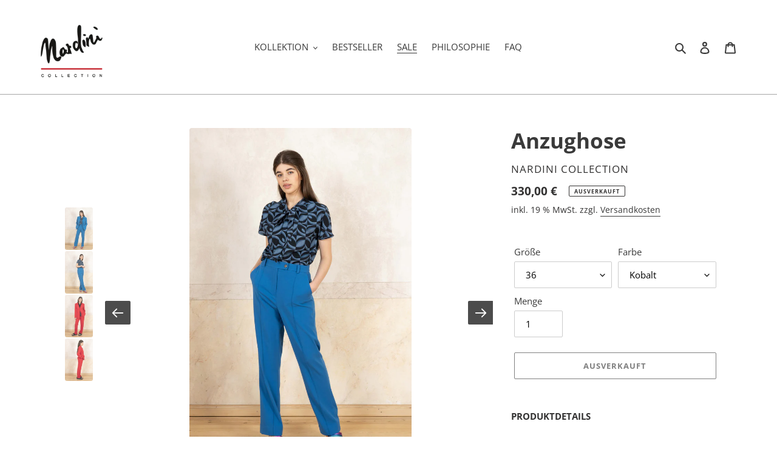

--- FILE ---
content_type: text/html; charset=utf-8
request_url: https://shop.nardinicollection.de/collections/sale/products/anzughose-1
body_size: 31007
content:
<!doctype html>
<html class="no-js" lang="de">
<head>
  <meta charset="utf-8">
  <meta http-equiv="X-UA-Compatible" content="IE=edge,chrome=1">
  <meta name="viewport" content="width=device-width,initial-scale=1">
  <meta name="theme-color" content="#000000">

  <link rel="preconnect" href="https://cdn.shopify.com" crossorigin>
  <link rel="preconnect" href="https://fonts.shopify.com" crossorigin>
  <link rel="preconnect" href="https://monorail-edge.shopifysvc.com"><link rel="preload" href="//shop.nardinicollection.de/cdn/shop/t/1/assets/theme.css?v=122109569581635255731716289149" as="style">
  <link rel="preload" as="font" href="//shop.nardinicollection.de/cdn/fonts/open_sans/opensans_n7.a9393be1574ea8606c68f4441806b2711d0d13e4.woff2" type="font/woff2" crossorigin>
  <link rel="preload" as="font" href="//shop.nardinicollection.de/cdn/fonts/open_sans/opensans_n4.c32e4d4eca5273f6d4ee95ddf54b5bbb75fc9b61.woff2" type="font/woff2" crossorigin>
  <link rel="preload" as="font" href="//shop.nardinicollection.de/cdn/fonts/open_sans/opensans_n7.a9393be1574ea8606c68f4441806b2711d0d13e4.woff2" type="font/woff2" crossorigin>
  <link rel="preload" href="//shop.nardinicollection.de/cdn/shop/t/1/assets/theme.js?v=132859090845164272141637923005" as="script">
  <link rel="preload" href="//shop.nardinicollection.de/cdn/shop/t/1/assets/lazysizes.js?v=63098554868324070131611139540" as="script"><link rel="canonical" href="https://shop.nardinicollection.de/products/anzughose-1"><link rel="shortcut icon" href="//shop.nardinicollection.de/cdn/shop/files/nardini-collection-logo_32x32.png?v=1614329126" type="image/png"><title>Anzughose
&ndash; Nardini Collection</title><meta name="description" content="PRODUKTDETAILS Gerade geschnittene Anzughose mit hohem Bund. BESCHREIBUNG Gerade geschnitten Bündchen in der Taille Bügelfalten Schräge Eingrifftaschen im Vorderteil Breiter Hosensaum Weiche softe und elastische Qualität MATERIAL &amp;amp; PFLEGE Material: Black: reine SchurwolleRuby Red und Kobalt: 60 % Viskose, 40 % Poly"><!-- /snippets/social-meta-tags.liquid -->


<meta property="og:site_name" content="Nardini Collection">
<meta property="og:url" content="https://shop.nardinicollection.de/products/anzughose-1">
<meta property="og:title" content="Anzughose">
<meta property="og:type" content="product">
<meta property="og:description" content="PRODUKTDETAILS Gerade geschnittene Anzughose mit hohem Bund. BESCHREIBUNG Gerade geschnitten Bündchen in der Taille Bügelfalten Schräge Eingrifftaschen im Vorderteil Breiter Hosensaum Weiche softe und elastische Qualität MATERIAL &amp;amp; PFLEGE Material: Black: reine SchurwolleRuby Red und Kobalt: 60 % Viskose, 40 % Poly"><meta property="og:image" content="http://shop.nardinicollection.de/cdn/shop/files/Nardini-Mai-23-558.jpg?v=1686896598">
  <meta property="og:image:secure_url" content="https://shop.nardinicollection.de/cdn/shop/files/Nardini-Mai-23-558.jpg?v=1686896598">
  <meta property="og:image:width" content="3500">
  <meta property="og:image:height" content="5250">
  <meta property="og:price:amount" content="330,00">
  <meta property="og:price:currency" content="EUR">



<meta name="twitter:card" content="summary_large_image">
<meta name="twitter:title" content="Anzughose">
<meta name="twitter:description" content="PRODUKTDETAILS Gerade geschnittene Anzughose mit hohem Bund. BESCHREIBUNG Gerade geschnitten Bündchen in der Taille Bügelfalten Schräge Eingrifftaschen im Vorderteil Breiter Hosensaum Weiche softe und elastische Qualität MATERIAL &amp;amp; PFLEGE Material: Black: reine SchurwolleRuby Red und Kobalt: 60 % Viskose, 40 % Poly">

  
<style data-shopify>
:root {
    --color-text: #3a3a3a;
    --color-text-rgb: 58, 58, 58;
    --color-body-text: #333232;
    --color-sale-text: #a7a7a7;
    --color-small-button-text-border: #a7a7a7;
    --color-text-field: #ffffff;
    --color-text-field-text: #000000;
    --color-text-field-text-rgb: 0, 0, 0;

    --color-btn-primary: #000000;
    --color-btn-primary-darker: #000000;
    --color-btn-primary-text: #ffffff;

    --color-blankstate: rgba(51, 50, 50, 0.35);
    --color-blankstate-border: rgba(51, 50, 50, 0.2);
    --color-blankstate-background: rgba(51, 50, 50, 0.1);

    --color-text-focus:#606060;
    --color-overlay-text-focus:#e6e6e6;
    --color-btn-primary-focus:#404040;
    --color-btn-social-focus:#8d8d8d;
    --color-small-button-text-border-focus:#8d8d8d;
    --predictive-search-focus:#f2f2f2;

    --color-body: #ffffff;
    --color-bg: #ffffff;
    --color-bg-rgb: 255, 255, 255;
    --color-bg-alt: rgba(51, 50, 50, 0.05);
    --color-bg-currency-selector: rgba(51, 50, 50, 0.2);

    --color-overlay-title-text: #ffffff;
    --color-image-overlay: #3a3a3a;
    --color-image-overlay-rgb: 58, 58, 58;--opacity-image-overlay: 0.4;--hover-overlay-opacity: 0.8;

    --color-border: #a7a7a7;
    --color-border-form: #cccccc;
    --color-border-form-darker: #b3b3b3;

    --svg-select-icon: url(//shop.nardinicollection.de/cdn/shop/t/1/assets/ico-select.svg?v=29003672709104678581611139560);
    --slick-img-url: url(//shop.nardinicollection.de/cdn/shop/t/1/assets/ajax-loader.gif?v=41356863302472015721611139538);

    --font-weight-body--bold: 700;
    --font-weight-body--bolder: 700;

    --font-stack-header: "Open Sans", sans-serif;
    --font-style-header: normal;
    --font-weight-header: 700;

    --font-stack-body: "Open Sans", sans-serif;
    --font-style-body: normal;
    --font-weight-body: 400;

    --font-size-header: 26;

    --font-size-base: 15;

    --font-h1-desktop: 35;
    --font-h1-mobile: 32;
    --font-h2-desktop: 20;
    --font-h2-mobile: 18;
    --font-h3-mobile: 20;
    --font-h4-desktop: 17;
    --font-h4-mobile: 15;
    --font-h5-desktop: 15;
    --font-h5-mobile: 13;
    --font-h6-desktop: 14;
    --font-h6-mobile: 12;

    --font-mega-title-large-desktop: 65;

    --font-rich-text-large: 17;
    --font-rich-text-small: 13;

    
--color-video-bg: #f2f2f2;

    
    --global-color-image-loader-primary: rgba(58, 58, 58, 0.06);
    --global-color-image-loader-secondary: rgba(58, 58, 58, 0.12);
  }
</style>


  <style>*,::after,::before{box-sizing:border-box}body{margin:0}body,html{background-color:var(--color-body)}body,button{font-size:calc(var(--font-size-base) * 1px);font-family:var(--font-stack-body);font-style:var(--font-style-body);font-weight:var(--font-weight-body);color:var(--color-text);line-height:1.5}body,button{-webkit-font-smoothing:antialiased;-webkit-text-size-adjust:100%}.border-bottom{border-bottom:1px solid var(--color-border)}.btn--link{background-color:transparent;border:0;margin:0;color:var(--color-text);text-align:left}.text-right{text-align:right}.icon{display:inline-block;width:20px;height:20px;vertical-align:middle;fill:currentColor}.icon__fallback-text,.visually-hidden{position:absolute!important;overflow:hidden;clip:rect(0 0 0 0);height:1px;width:1px;margin:-1px;padding:0;border:0}svg.icon:not(.icon--full-color) circle,svg.icon:not(.icon--full-color) ellipse,svg.icon:not(.icon--full-color) g,svg.icon:not(.icon--full-color) line,svg.icon:not(.icon--full-color) path,svg.icon:not(.icon--full-color) polygon,svg.icon:not(.icon--full-color) polyline,svg.icon:not(.icon--full-color) rect,symbol.icon:not(.icon--full-color) circle,symbol.icon:not(.icon--full-color) ellipse,symbol.icon:not(.icon--full-color) g,symbol.icon:not(.icon--full-color) line,symbol.icon:not(.icon--full-color) path,symbol.icon:not(.icon--full-color) polygon,symbol.icon:not(.icon--full-color) polyline,symbol.icon:not(.icon--full-color) rect{fill:inherit;stroke:inherit}li{list-style:none}.list--inline{padding:0;margin:0}.list--inline>li{display:inline-block;margin-bottom:0;vertical-align:middle}a{color:var(--color-text);text-decoration:none}.h1,.h2,h1,h2{margin:0 0 17.5px;font-family:var(--font-stack-header);font-style:var(--font-style-header);font-weight:var(--font-weight-header);line-height:1.2;overflow-wrap:break-word;word-wrap:break-word}.h1 a,.h2 a,h1 a,h2 a{color:inherit;text-decoration:none;font-weight:inherit}.h1,h1{font-size:calc(((var(--font-h1-desktop))/ (var(--font-size-base))) * 1em);text-transform:none;letter-spacing:0}@media only screen and (max-width:749px){.h1,h1{font-size:calc(((var(--font-h1-mobile))/ (var(--font-size-base))) * 1em)}}.h2,h2{font-size:calc(((var(--font-h2-desktop))/ (var(--font-size-base))) * 1em);text-transform:uppercase;letter-spacing:.1em}@media only screen and (max-width:749px){.h2,h2{font-size:calc(((var(--font-h2-mobile))/ (var(--font-size-base))) * 1em)}}p{color:var(--color-body-text);margin:0 0 19.44444px}@media only screen and (max-width:749px){p{font-size:calc(((var(--font-size-base) - 1)/ (var(--font-size-base))) * 1em)}}p:last-child{margin-bottom:0}@media only screen and (max-width:749px){.small--hide{display:none!important}}.grid{list-style:none;margin:0;padding:0;margin-left:-30px}.grid::after{content:'';display:table;clear:both}@media only screen and (max-width:749px){.grid{margin-left:-22px}}.grid::after{content:'';display:table;clear:both}.grid--no-gutters{margin-left:0}.grid--no-gutters .grid__item{padding-left:0}.grid--table{display:table;table-layout:fixed;width:100%}.grid--table>.grid__item{float:none;display:table-cell;vertical-align:middle}.grid__item{float:left;padding-left:30px;width:100%}@media only screen and (max-width:749px){.grid__item{padding-left:22px}}.grid__item[class*="--push"]{position:relative}@media only screen and (min-width:750px){.medium-up--one-quarter{width:25%}.medium-up--push-one-third{width:33.33%}.medium-up--one-half{width:50%}.medium-up--push-one-third{left:33.33%;position:relative}}.site-header{position:relative;background-color:var(--color-body)}@media only screen and (max-width:749px){.site-header{border-bottom:1px solid var(--color-border)}}@media only screen and (min-width:750px){.site-header{padding:0 55px}.site-header.logo--center{padding-top:30px}}.site-header__logo{margin:15px 0}.logo-align--center .site-header__logo{text-align:center;margin:0 auto}@media only screen and (max-width:749px){.logo-align--center .site-header__logo{text-align:left;margin:15px 0}}@media only screen and (max-width:749px){.site-header__logo{padding-left:22px;text-align:left}.site-header__logo img{margin:0}}.site-header__logo-link{display:inline-block;word-break:break-word}@media only screen and (min-width:750px){.logo-align--center .site-header__logo-link{margin:0 auto}}.site-header__logo-image{display:block}@media only screen and (min-width:750px){.site-header__logo-image{margin:0 auto}}.site-header__logo-image img{width:100%}.site-header__logo-image--centered img{margin:0 auto}.site-header__logo img{display:block}.site-header__icons{position:relative;white-space:nowrap}@media only screen and (max-width:749px){.site-header__icons{width:auto;padding-right:13px}.site-header__icons .btn--link,.site-header__icons .site-header__cart{font-size:calc(((var(--font-size-base))/ (var(--font-size-base))) * 1em)}}.site-header__icons-wrapper{position:relative;display:-webkit-flex;display:-ms-flexbox;display:flex;width:100%;-ms-flex-align:center;-webkit-align-items:center;-moz-align-items:center;-ms-align-items:center;-o-align-items:center;align-items:center;-webkit-justify-content:flex-end;-ms-justify-content:flex-end;justify-content:flex-end}.site-header__account,.site-header__cart,.site-header__search{position:relative}.site-header__search.site-header__icon{display:none}@media only screen and (min-width:1400px){.site-header__search.site-header__icon{display:block}}.site-header__search-toggle{display:block}@media only screen and (min-width:750px){.site-header__account,.site-header__cart{padding:10px 11px}}.site-header__cart-title,.site-header__search-title{position:absolute!important;overflow:hidden;clip:rect(0 0 0 0);height:1px;width:1px;margin:-1px;padding:0;border:0;display:block;vertical-align:middle}.site-header__cart-title{margin-right:3px}.site-header__cart-count{display:flex;align-items:center;justify-content:center;position:absolute;right:.4rem;top:.2rem;font-weight:700;background-color:var(--color-btn-primary);color:var(--color-btn-primary-text);border-radius:50%;min-width:1em;height:1em}.site-header__cart-count span{font-family:HelveticaNeue,"Helvetica Neue",Helvetica,Arial,sans-serif;font-size:calc(11em / 16);line-height:1}@media only screen and (max-width:749px){.site-header__cart-count{top:calc(7em / 16);right:0;border-radius:50%;min-width:calc(19em / 16);height:calc(19em / 16)}}@media only screen and (max-width:749px){.site-header__cart-count span{padding:.25em calc(6em / 16);font-size:12px}}.site-header__menu{display:none}@media only screen and (max-width:749px){.site-header__icon{display:inline-block;vertical-align:middle;padding:10px 11px;margin:0}}@media only screen and (min-width:750px){.site-header__icon .icon-search{margin-right:3px}}.announcement-bar{z-index:10;position:relative;text-align:center;border-bottom:1px solid transparent;padding:2px}.announcement-bar__link{display:block}.announcement-bar__message{display:block;padding:11px 22px;font-size:calc(((16)/ (var(--font-size-base))) * 1em);font-weight:var(--font-weight-header)}@media only screen and (min-width:750px){.announcement-bar__message{padding-left:55px;padding-right:55px}}.site-nav{position:relative;padding:0;text-align:center;margin:25px 0}.site-nav a{padding:3px 10px}.site-nav__link{display:block;white-space:nowrap}.site-nav--centered .site-nav__link{padding-top:0}.site-nav__link .icon-chevron-down{width:calc(8em / 16);height:calc(8em / 16);margin-left:.5rem}.site-nav__label{border-bottom:1px solid transparent}.site-nav__link--active .site-nav__label{border-bottom-color:var(--color-text)}.site-nav__link--button{border:none;background-color:transparent;padding:3px 10px}.site-header__mobile-nav{z-index:11;position:relative;background-color:var(--color-body)}@media only screen and (max-width:749px){.site-header__mobile-nav{display:-webkit-flex;display:-ms-flexbox;display:flex;width:100%;-ms-flex-align:center;-webkit-align-items:center;-moz-align-items:center;-ms-align-items:center;-o-align-items:center;align-items:center}}.mobile-nav--open .icon-close{display:none}.main-content{opacity:0}.main-content .shopify-section{display:none}.main-content .shopify-section:first-child{display:inherit}.critical-hidden{display:none}</style>

  <script>
    window.performance.mark('debut:theme_stylesheet_loaded.start');

    function onLoadStylesheet() {
      performance.mark('debut:theme_stylesheet_loaded.end');
      performance.measure('debut:theme_stylesheet_loaded', 'debut:theme_stylesheet_loaded.start', 'debut:theme_stylesheet_loaded.end');

      var url = "//shop.nardinicollection.de/cdn/shop/t/1/assets/theme.css?v=122109569581635255731716289149";
      var link = document.querySelector('link[href="' + url + '"]');
      link.loaded = true;
      link.dispatchEvent(new Event('load'));
    }
  </script>

  <link rel="stylesheet" href="//shop.nardinicollection.de/cdn/shop/t/1/assets/theme.css?v=122109569581635255731716289149" type="text/css" media="print" onload="this.media='all';onLoadStylesheet()">

  <style>
    @font-face {
  font-family: "Open Sans";
  font-weight: 700;
  font-style: normal;
  font-display: swap;
  src: url("//shop.nardinicollection.de/cdn/fonts/open_sans/opensans_n7.a9393be1574ea8606c68f4441806b2711d0d13e4.woff2") format("woff2"),
       url("//shop.nardinicollection.de/cdn/fonts/open_sans/opensans_n7.7b8af34a6ebf52beb1a4c1d8c73ad6910ec2e553.woff") format("woff");
}

    @font-face {
  font-family: "Open Sans";
  font-weight: 400;
  font-style: normal;
  font-display: swap;
  src: url("//shop.nardinicollection.de/cdn/fonts/open_sans/opensans_n4.c32e4d4eca5273f6d4ee95ddf54b5bbb75fc9b61.woff2") format("woff2"),
       url("//shop.nardinicollection.de/cdn/fonts/open_sans/opensans_n4.5f3406f8d94162b37bfa232b486ac93ee892406d.woff") format("woff");
}

    @font-face {
  font-family: "Open Sans";
  font-weight: 700;
  font-style: normal;
  font-display: swap;
  src: url("//shop.nardinicollection.de/cdn/fonts/open_sans/opensans_n7.a9393be1574ea8606c68f4441806b2711d0d13e4.woff2") format("woff2"),
       url("//shop.nardinicollection.de/cdn/fonts/open_sans/opensans_n7.7b8af34a6ebf52beb1a4c1d8c73ad6910ec2e553.woff") format("woff");
}

    @font-face {
  font-family: "Open Sans";
  font-weight: 700;
  font-style: normal;
  font-display: swap;
  src: url("//shop.nardinicollection.de/cdn/fonts/open_sans/opensans_n7.a9393be1574ea8606c68f4441806b2711d0d13e4.woff2") format("woff2"),
       url("//shop.nardinicollection.de/cdn/fonts/open_sans/opensans_n7.7b8af34a6ebf52beb1a4c1d8c73ad6910ec2e553.woff") format("woff");
}

    @font-face {
  font-family: "Open Sans";
  font-weight: 400;
  font-style: italic;
  font-display: swap;
  src: url("//shop.nardinicollection.de/cdn/fonts/open_sans/opensans_i4.6f1d45f7a46916cc95c694aab32ecbf7509cbf33.woff2") format("woff2"),
       url("//shop.nardinicollection.de/cdn/fonts/open_sans/opensans_i4.4efaa52d5a57aa9a57c1556cc2b7465d18839daa.woff") format("woff");
}

    @font-face {
  font-family: "Open Sans";
  font-weight: 700;
  font-style: italic;
  font-display: swap;
  src: url("//shop.nardinicollection.de/cdn/fonts/open_sans/opensans_i7.916ced2e2ce15f7fcd95d196601a15e7b89ee9a4.woff2") format("woff2"),
       url("//shop.nardinicollection.de/cdn/fonts/open_sans/opensans_i7.99a9cff8c86ea65461de497ade3d515a98f8b32a.woff") format("woff");
}

  </style>

  <script>
    var theme = {
      breakpoints: {
        medium: 750,
        large: 990,
        widescreen: 1400
      },
      strings: {
        addToCart: "In den Warenkorb legen",
        soldOut: "Ausverkauft",
        unavailable: "Nicht verfügbar",
        regularPrice: "Normaler Preis",
        salePrice: "Sonderpreis",
        sale: "Sale",
        fromLowestPrice: "ab [price]",
        vendor: "Verkäufer",
        showMore: "Mehr anzeigen",
        showLess: "Weniger anzeigen",
        searchFor: "Suchen nach",
        addressError: "Kann die Adresse nicht finden",
        addressNoResults: "Keine Ergebnisse für diese Adresse",
        addressQueryLimit: "Du hast die Nutzungsgrenze der Google-API überschritten. Du solltest über ein Upgrade auf einen \u003ca href=\"https:\/\/developers.google.com\/maps\/premium\/usage-limits\"\u003ePremium-Plan\u003c\/a\u003e nachdenken.",
        authError: "Es gab ein Problem bei der Authentifizierung deines Google Maps-Kontos.",
        newWindow: "Öffnet ein neues Fenster.",
        external: "Öffnet externe Website.",
        newWindowExternal: "Öffnet externe Website in einem neuen Fenster.",
        removeLabel: "[product] entfernen",
        update: "Warenkorb aktualisieren",
        quantity: "Menge",
        discountedTotal: "Gesamtrabatt",
        regularTotal: "Normaler Gesamtpreis",
        priceColumn: "Rabattdetails finden Sie in der Preisspalte.",
        quantityMinimumMessage: "Die Menge muss 1 oder mehr sein",
        cartError: "Beim Aktualisieren des Warenkorbs ist ein Fehler aufgetreten. Bitte versuchen Sie es erneut.",
        removedItemMessage: "\u003cspan class=\"cart__removed-product-details\"\u003e([quantity]) [link]\u003c\/span\u003e aus Ihrem Warenkorb entfernt.",
        unitPrice: "Einzelpreis",
        unitPriceSeparator: "pro",
        oneCartCount: "1 Artikel",
        otherCartCount: "[count] Produkte",
        quantityLabel: "Menge: [count]",
        products: "Produkte",
        loading: "Wird geladen",
        number_of_results: "[result_number] von [results_count]",
        number_of_results_found: "[results_count] Ergebnisse gefunden",
        one_result_found: "1 Ergebnis gefunden"
      },
      moneyFormat: "{{amount_with_comma_separator}} €",
      moneyFormatWithCurrency: "{{amount_with_comma_separator}} €",
      settings: {
        predictiveSearchEnabled: true,
        predictiveSearchShowPrice: false,
        predictiveSearchShowVendor: false
      },
      stylesheet: "//shop.nardinicollection.de/cdn/shop/t/1/assets/theme.css?v=122109569581635255731716289149"
    }

    document.documentElement.className = document.documentElement.className.replace('no-js', 'js');
  </script><script src="//shop.nardinicollection.de/cdn/shop/t/1/assets/theme.js?v=132859090845164272141637923005" defer="defer"></script>
  <script src="//shop.nardinicollection.de/cdn/shop/t/1/assets/lazysizes.js?v=63098554868324070131611139540" async="async"></script>

  <script type="text/javascript">
    if (window.MSInputMethodContext && document.documentMode) {
      var scripts = document.getElementsByTagName('script')[0];
      var polyfill = document.createElement("script");
      polyfill.defer = true;
      polyfill.src = "//shop.nardinicollection.de/cdn/shop/t/1/assets/ie11CustomProperties.min.js?v=146208399201472936201611139540";

      scripts.parentNode.insertBefore(polyfill, scripts);
    }
  </script>

  

<script>window.performance && window.performance.mark && window.performance.mark('shopify.content_for_header.start');</script><meta id="shopify-digital-wallet" name="shopify-digital-wallet" content="/53394538665/digital_wallets/dialog">
<link rel="alternate" type="application/json+oembed" href="https://shop.nardinicollection.de/products/anzughose-1.oembed">
<script async="async" src="/checkouts/internal/preloads.js?locale=de-DE"></script>
<script id="shopify-features" type="application/json">{"accessToken":"c11619e5fa834b0ffa341e8e4f87bd38","betas":["rich-media-storefront-analytics"],"domain":"shop.nardinicollection.de","predictiveSearch":true,"shopId":53394538665,"locale":"de"}</script>
<script>var Shopify = Shopify || {};
Shopify.shop = "nardinicollection.myshopify.com";
Shopify.locale = "de";
Shopify.currency = {"active":"EUR","rate":"1.0"};
Shopify.country = "DE";
Shopify.theme = {"name":"Debut","id":118495740073,"schema_name":"Debut","schema_version":"17.9.0","theme_store_id":796,"role":"main"};
Shopify.theme.handle = "null";
Shopify.theme.style = {"id":null,"handle":null};
Shopify.cdnHost = "shop.nardinicollection.de/cdn";
Shopify.routes = Shopify.routes || {};
Shopify.routes.root = "/";</script>
<script type="module">!function(o){(o.Shopify=o.Shopify||{}).modules=!0}(window);</script>
<script>!function(o){function n(){var o=[];function n(){o.push(Array.prototype.slice.apply(arguments))}return n.q=o,n}var t=o.Shopify=o.Shopify||{};t.loadFeatures=n(),t.autoloadFeatures=n()}(window);</script>
<script id="shop-js-analytics" type="application/json">{"pageType":"product"}</script>
<script defer="defer" async type="module" src="//shop.nardinicollection.de/cdn/shopifycloud/shop-js/modules/v2/client.init-shop-cart-sync_HUjMWWU5.de.esm.js"></script>
<script defer="defer" async type="module" src="//shop.nardinicollection.de/cdn/shopifycloud/shop-js/modules/v2/chunk.common_QpfDqRK1.esm.js"></script>
<script type="module">
  await import("//shop.nardinicollection.de/cdn/shopifycloud/shop-js/modules/v2/client.init-shop-cart-sync_HUjMWWU5.de.esm.js");
await import("//shop.nardinicollection.de/cdn/shopifycloud/shop-js/modules/v2/chunk.common_QpfDqRK1.esm.js");

  window.Shopify.SignInWithShop?.initShopCartSync?.({"fedCMEnabled":true,"windoidEnabled":true});

</script>
<script>(function() {
  var isLoaded = false;
  function asyncLoad() {
    if (isLoaded) return;
    isLoaded = true;
    var urls = ["https:\/\/gdprcdn.b-cdn.net\/js\/gdpr_cookie_consent.min.js?shop=nardinicollection.myshopify.com","https:\/\/app.avada.io\/avada-sdk.min.js?shop=nardinicollection.myshopify.com"];
    for (var i = 0; i < urls.length; i++) {
      var s = document.createElement('script');
      s.type = 'text/javascript';
      s.async = true;
      s.src = urls[i];
      var x = document.getElementsByTagName('script')[0];
      x.parentNode.insertBefore(s, x);
    }
  };
  if(window.attachEvent) {
    window.attachEvent('onload', asyncLoad);
  } else {
    window.addEventListener('load', asyncLoad, false);
  }
})();</script>
<script id="__st">var __st={"a":53394538665,"offset":3600,"reqid":"8bb3aca1-1feb-45ae-8bc8-443bdd3b8ad7-1768851173","pageurl":"shop.nardinicollection.de\/collections\/sale\/products\/anzughose-1","u":"ece098e3c7d2","p":"product","rtyp":"product","rid":8274854871304};</script>
<script>window.ShopifyPaypalV4VisibilityTracking = true;</script>
<script id="captcha-bootstrap">!function(){'use strict';const t='contact',e='account',n='new_comment',o=[[t,t],['blogs',n],['comments',n],[t,'customer']],c=[[e,'customer_login'],[e,'guest_login'],[e,'recover_customer_password'],[e,'create_customer']],r=t=>t.map((([t,e])=>`form[action*='/${t}']:not([data-nocaptcha='true']) input[name='form_type'][value='${e}']`)).join(','),a=t=>()=>t?[...document.querySelectorAll(t)].map((t=>t.form)):[];function s(){const t=[...o],e=r(t);return a(e)}const i='password',u='form_key',d=['recaptcha-v3-token','g-recaptcha-response','h-captcha-response',i],f=()=>{try{return window.sessionStorage}catch{return}},m='__shopify_v',_=t=>t.elements[u];function p(t,e,n=!1){try{const o=window.sessionStorage,c=JSON.parse(o.getItem(e)),{data:r}=function(t){const{data:e,action:n}=t;return t[m]||n?{data:e,action:n}:{data:t,action:n}}(c);for(const[e,n]of Object.entries(r))t.elements[e]&&(t.elements[e].value=n);n&&o.removeItem(e)}catch(o){console.error('form repopulation failed',{error:o})}}const l='form_type',E='cptcha';function T(t){t.dataset[E]=!0}const w=window,h=w.document,L='Shopify',v='ce_forms',y='captcha';let A=!1;((t,e)=>{const n=(g='f06e6c50-85a8-45c8-87d0-21a2b65856fe',I='https://cdn.shopify.com/shopifycloud/storefront-forms-hcaptcha/ce_storefront_forms_captcha_hcaptcha.v1.5.2.iife.js',D={infoText:'Durch hCaptcha geschützt',privacyText:'Datenschutz',termsText:'Allgemeine Geschäftsbedingungen'},(t,e,n)=>{const o=w[L][v],c=o.bindForm;if(c)return c(t,g,e,D).then(n);var r;o.q.push([[t,g,e,D],n]),r=I,A||(h.body.append(Object.assign(h.createElement('script'),{id:'captcha-provider',async:!0,src:r})),A=!0)});var g,I,D;w[L]=w[L]||{},w[L][v]=w[L][v]||{},w[L][v].q=[],w[L][y]=w[L][y]||{},w[L][y].protect=function(t,e){n(t,void 0,e),T(t)},Object.freeze(w[L][y]),function(t,e,n,w,h,L){const[v,y,A,g]=function(t,e,n){const i=e?o:[],u=t?c:[],d=[...i,...u],f=r(d),m=r(i),_=r(d.filter((([t,e])=>n.includes(e))));return[a(f),a(m),a(_),s()]}(w,h,L),I=t=>{const e=t.target;return e instanceof HTMLFormElement?e:e&&e.form},D=t=>v().includes(t);t.addEventListener('submit',(t=>{const e=I(t);if(!e)return;const n=D(e)&&!e.dataset.hcaptchaBound&&!e.dataset.recaptchaBound,o=_(e),c=g().includes(e)&&(!o||!o.value);(n||c)&&t.preventDefault(),c&&!n&&(function(t){try{if(!f())return;!function(t){const e=f();if(!e)return;const n=_(t);if(!n)return;const o=n.value;o&&e.removeItem(o)}(t);const e=Array.from(Array(32),(()=>Math.random().toString(36)[2])).join('');!function(t,e){_(t)||t.append(Object.assign(document.createElement('input'),{type:'hidden',name:u})),t.elements[u].value=e}(t,e),function(t,e){const n=f();if(!n)return;const o=[...t.querySelectorAll(`input[type='${i}']`)].map((({name:t})=>t)),c=[...d,...o],r={};for(const[a,s]of new FormData(t).entries())c.includes(a)||(r[a]=s);n.setItem(e,JSON.stringify({[m]:1,action:t.action,data:r}))}(t,e)}catch(e){console.error('failed to persist form',e)}}(e),e.submit())}));const S=(t,e)=>{t&&!t.dataset[E]&&(n(t,e.some((e=>e===t))),T(t))};for(const o of['focusin','change'])t.addEventListener(o,(t=>{const e=I(t);D(e)&&S(e,y())}));const B=e.get('form_key'),M=e.get(l),P=B&&M;t.addEventListener('DOMContentLoaded',(()=>{const t=y();if(P)for(const e of t)e.elements[l].value===M&&p(e,B);[...new Set([...A(),...v().filter((t=>'true'===t.dataset.shopifyCaptcha))])].forEach((e=>S(e,t)))}))}(h,new URLSearchParams(w.location.search),n,t,e,['guest_login'])})(!0,!0)}();</script>
<script integrity="sha256-4kQ18oKyAcykRKYeNunJcIwy7WH5gtpwJnB7kiuLZ1E=" data-source-attribution="shopify.loadfeatures" defer="defer" src="//shop.nardinicollection.de/cdn/shopifycloud/storefront/assets/storefront/load_feature-a0a9edcb.js" crossorigin="anonymous"></script>
<script data-source-attribution="shopify.dynamic_checkout.dynamic.init">var Shopify=Shopify||{};Shopify.PaymentButton=Shopify.PaymentButton||{isStorefrontPortableWallets:!0,init:function(){window.Shopify.PaymentButton.init=function(){};var t=document.createElement("script");t.src="https://shop.nardinicollection.de/cdn/shopifycloud/portable-wallets/latest/portable-wallets.de.js",t.type="module",document.head.appendChild(t)}};
</script>
<script data-source-attribution="shopify.dynamic_checkout.buyer_consent">
  function portableWalletsHideBuyerConsent(e){var t=document.getElementById("shopify-buyer-consent"),n=document.getElementById("shopify-subscription-policy-button");t&&n&&(t.classList.add("hidden"),t.setAttribute("aria-hidden","true"),n.removeEventListener("click",e))}function portableWalletsShowBuyerConsent(e){var t=document.getElementById("shopify-buyer-consent"),n=document.getElementById("shopify-subscription-policy-button");t&&n&&(t.classList.remove("hidden"),t.removeAttribute("aria-hidden"),n.addEventListener("click",e))}window.Shopify?.PaymentButton&&(window.Shopify.PaymentButton.hideBuyerConsent=portableWalletsHideBuyerConsent,window.Shopify.PaymentButton.showBuyerConsent=portableWalletsShowBuyerConsent);
</script>
<script>
  function portableWalletsCleanup(e){e&&e.src&&console.error("Failed to load portable wallets script "+e.src);var t=document.querySelectorAll("shopify-accelerated-checkout .shopify-payment-button__skeleton, shopify-accelerated-checkout-cart .wallet-cart-button__skeleton"),e=document.getElementById("shopify-buyer-consent");for(let e=0;e<t.length;e++)t[e].remove();e&&e.remove()}function portableWalletsNotLoadedAsModule(e){e instanceof ErrorEvent&&"string"==typeof e.message&&e.message.includes("import.meta")&&"string"==typeof e.filename&&e.filename.includes("portable-wallets")&&(window.removeEventListener("error",portableWalletsNotLoadedAsModule),window.Shopify.PaymentButton.failedToLoad=e,"loading"===document.readyState?document.addEventListener("DOMContentLoaded",window.Shopify.PaymentButton.init):window.Shopify.PaymentButton.init())}window.addEventListener("error",portableWalletsNotLoadedAsModule);
</script>

<script type="module" src="https://shop.nardinicollection.de/cdn/shopifycloud/portable-wallets/latest/portable-wallets.de.js" onError="portableWalletsCleanup(this)" crossorigin="anonymous"></script>
<script nomodule>
  document.addEventListener("DOMContentLoaded", portableWalletsCleanup);
</script>

<link id="shopify-accelerated-checkout-styles" rel="stylesheet" media="screen" href="https://shop.nardinicollection.de/cdn/shopifycloud/portable-wallets/latest/accelerated-checkout-backwards-compat.css" crossorigin="anonymous">
<style id="shopify-accelerated-checkout-cart">
        #shopify-buyer-consent {
  margin-top: 1em;
  display: inline-block;
  width: 100%;
}

#shopify-buyer-consent.hidden {
  display: none;
}

#shopify-subscription-policy-button {
  background: none;
  border: none;
  padding: 0;
  text-decoration: underline;
  font-size: inherit;
  cursor: pointer;
}

#shopify-subscription-policy-button::before {
  box-shadow: none;
}

      </style>

<script>window.performance && window.performance.mark && window.performance.mark('shopify.content_for_header.end');</script>

<script>window.__pagefly_analytics_settings__={"acceptTracking":false};</script>


<!-- GSSTART Slider code start. Do not change -->
<script type="text/javascript" src="https://gravity-software.com/js/shopify/slider_shop32704.js?v=7209989e030a41a49ec5484bb0a2b0b6"></script> 
 <script>
gsSliderDefaultV = "44550348144904";
var variantImagesByVarianName = {};
var variantImagesByVarianNameMix = {};
 var variantImagesGS = {},
    thumbnails,
    variant,
    variantImage,
    optionValue,
    cntImages;
    productOptions = [];
    cntImages = 0;
    
       variant = {"id":44550348144904,"title":"36 \/ Kobalt","option1":"36","option2":"Kobalt","option3":null,"sku":"","requires_shipping":true,"taxable":true,"featured_image":{"id":44521101984008,"product_id":8274854871304,"position":1,"created_at":"2023-06-16T08:23:09+02:00","updated_at":"2023-06-16T08:23:18+02:00","alt":null,"width":3500,"height":5250,"src":"\/\/shop.nardinicollection.de\/cdn\/shop\/files\/Nardini-Mai-23-558.jpg?v=1686896598","variant_ids":[44550348144904,44550348243208,44550348341512,44550348439816]},"available":false,"name":"Anzughose - 36 \/ Kobalt","public_title":"36 \/ Kobalt","options":["36","Kobalt"],"price":33000,"weight":0,"compare_at_price":null,"inventory_management":"shopify","barcode":"","featured_media":{"alt":null,"id":37237854863624,"position":1,"preview_image":{"aspect_ratio":0.667,"height":5250,"width":3500,"src":"\/\/shop.nardinicollection.de\/cdn\/shop\/files\/Nardini-Mai-23-558.jpg?v=1686896598"}},"requires_selling_plan":false,"selling_plan_allocations":[]};
       if ( typeof variant.featured_image !== 'undefined' && variant.featured_image !== null ) {
         variantImage =  variant.featured_image.src.split('?')[0].replace(/http(s)?:/,'');
         variantImagesGS[variant.id] = variantImage;
         variantImagesByVarianName[variant.option1] = variantImage;
var variantMixName = "";
if(variant.option1 != null) {
variantMixName = variant.option1;
}
	 if(variant.option2 != null) {
		variantImagesByVarianName[variant.option2] = variantImage;
		variantMixName = variantMixName + ";gs;" + variant.option2;
	 }
         if(variant.option3 != null) {
                variantImagesByVarianName[variant.option3] = variantImage;
		variantMixName = variantMixName + ";gs;" + variant.option3;
         }

if(variantMixName != "") {
variantImagesByVarianNameMix[variantMixName] = variantImage;
}

         cntImages++;
       }
    
       variant = {"id":44550348210440,"title":"36 \/ Ruby Red","option1":"36","option2":"Ruby Red","option3":null,"sku":"","requires_shipping":true,"taxable":true,"featured_image":{"id":44521101721864,"product_id":8274854871304,"position":4,"created_at":"2023-06-16T08:23:09+02:00","updated_at":"2023-06-16T08:23:18+02:00","alt":null,"width":3500,"height":5250,"src":"\/\/shop.nardinicollection.de\/cdn\/shop\/files\/Nardini-Mai-23-468_55298a4a-e123-43f6-a5b4-2e9125327f33.jpg?v=1686896598","variant_ids":[44550348210440,44550348308744,44550348407048,44550348505352]},"available":false,"name":"Anzughose - 36 \/ Ruby Red","public_title":"36 \/ Ruby Red","options":["36","Ruby Red"],"price":33000,"weight":0,"compare_at_price":null,"inventory_management":"shopify","barcode":"","featured_media":{"alt":null,"id":37237854765320,"position":4,"preview_image":{"aspect_ratio":0.667,"height":5250,"width":3500,"src":"\/\/shop.nardinicollection.de\/cdn\/shop\/files\/Nardini-Mai-23-468_55298a4a-e123-43f6-a5b4-2e9125327f33.jpg?v=1686896598"}},"requires_selling_plan":false,"selling_plan_allocations":[]};
       if ( typeof variant.featured_image !== 'undefined' && variant.featured_image !== null ) {
         variantImage =  variant.featured_image.src.split('?')[0].replace(/http(s)?:/,'');
         variantImagesGS[variant.id] = variantImage;
         variantImagesByVarianName[variant.option1] = variantImage;
var variantMixName = "";
if(variant.option1 != null) {
variantMixName = variant.option1;
}
	 if(variant.option2 != null) {
		variantImagesByVarianName[variant.option2] = variantImage;
		variantMixName = variantMixName + ";gs;" + variant.option2;
	 }
         if(variant.option3 != null) {
                variantImagesByVarianName[variant.option3] = variantImage;
		variantMixName = variantMixName + ";gs;" + variant.option3;
         }

if(variantMixName != "") {
variantImagesByVarianNameMix[variantMixName] = variantImage;
}

         cntImages++;
       }
    
       variant = {"id":44550348177672,"title":"36 \/ Black","option1":"36","option2":"Black","option3":null,"sku":"","requires_shipping":true,"taxable":true,"featured_image":null,"available":false,"name":"Anzughose - 36 \/ Black","public_title":"36 \/ Black","options":["36","Black"],"price":33000,"weight":0,"compare_at_price":null,"inventory_management":"shopify","barcode":"","requires_selling_plan":false,"selling_plan_allocations":[]};
       if ( typeof variant.featured_image !== 'undefined' && variant.featured_image !== null ) {
         variantImage =  variant.featured_image.src.split('?')[0].replace(/http(s)?:/,'');
         variantImagesGS[variant.id] = variantImage;
         variantImagesByVarianName[variant.option1] = variantImage;
var variantMixName = "";
if(variant.option1 != null) {
variantMixName = variant.option1;
}
	 if(variant.option2 != null) {
		variantImagesByVarianName[variant.option2] = variantImage;
		variantMixName = variantMixName + ";gs;" + variant.option2;
	 }
         if(variant.option3 != null) {
                variantImagesByVarianName[variant.option3] = variantImage;
		variantMixName = variantMixName + ";gs;" + variant.option3;
         }

if(variantMixName != "") {
variantImagesByVarianNameMix[variantMixName] = variantImage;
}

         cntImages++;
       }
    
       variant = {"id":44550348243208,"title":"38 \/ Kobalt","option1":"38","option2":"Kobalt","option3":null,"sku":"","requires_shipping":true,"taxable":true,"featured_image":{"id":44521101984008,"product_id":8274854871304,"position":1,"created_at":"2023-06-16T08:23:09+02:00","updated_at":"2023-06-16T08:23:18+02:00","alt":null,"width":3500,"height":5250,"src":"\/\/shop.nardinicollection.de\/cdn\/shop\/files\/Nardini-Mai-23-558.jpg?v=1686896598","variant_ids":[44550348144904,44550348243208,44550348341512,44550348439816]},"available":false,"name":"Anzughose - 38 \/ Kobalt","public_title":"38 \/ Kobalt","options":["38","Kobalt"],"price":33000,"weight":0,"compare_at_price":null,"inventory_management":"shopify","barcode":"","featured_media":{"alt":null,"id":37237854863624,"position":1,"preview_image":{"aspect_ratio":0.667,"height":5250,"width":3500,"src":"\/\/shop.nardinicollection.de\/cdn\/shop\/files\/Nardini-Mai-23-558.jpg?v=1686896598"}},"requires_selling_plan":false,"selling_plan_allocations":[]};
       if ( typeof variant.featured_image !== 'undefined' && variant.featured_image !== null ) {
         variantImage =  variant.featured_image.src.split('?')[0].replace(/http(s)?:/,'');
         variantImagesGS[variant.id] = variantImage;
         variantImagesByVarianName[variant.option1] = variantImage;
var variantMixName = "";
if(variant.option1 != null) {
variantMixName = variant.option1;
}
	 if(variant.option2 != null) {
		variantImagesByVarianName[variant.option2] = variantImage;
		variantMixName = variantMixName + ";gs;" + variant.option2;
	 }
         if(variant.option3 != null) {
                variantImagesByVarianName[variant.option3] = variantImage;
		variantMixName = variantMixName + ";gs;" + variant.option3;
         }

if(variantMixName != "") {
variantImagesByVarianNameMix[variantMixName] = variantImage;
}

         cntImages++;
       }
    
       variant = {"id":44550348308744,"title":"38 \/ Ruby Red","option1":"38","option2":"Ruby Red","option3":null,"sku":"","requires_shipping":true,"taxable":true,"featured_image":{"id":44521101721864,"product_id":8274854871304,"position":4,"created_at":"2023-06-16T08:23:09+02:00","updated_at":"2023-06-16T08:23:18+02:00","alt":null,"width":3500,"height":5250,"src":"\/\/shop.nardinicollection.de\/cdn\/shop\/files\/Nardini-Mai-23-468_55298a4a-e123-43f6-a5b4-2e9125327f33.jpg?v=1686896598","variant_ids":[44550348210440,44550348308744,44550348407048,44550348505352]},"available":false,"name":"Anzughose - 38 \/ Ruby Red","public_title":"38 \/ Ruby Red","options":["38","Ruby Red"],"price":33000,"weight":0,"compare_at_price":null,"inventory_management":"shopify","barcode":"","featured_media":{"alt":null,"id":37237854765320,"position":4,"preview_image":{"aspect_ratio":0.667,"height":5250,"width":3500,"src":"\/\/shop.nardinicollection.de\/cdn\/shop\/files\/Nardini-Mai-23-468_55298a4a-e123-43f6-a5b4-2e9125327f33.jpg?v=1686896598"}},"requires_selling_plan":false,"selling_plan_allocations":[]};
       if ( typeof variant.featured_image !== 'undefined' && variant.featured_image !== null ) {
         variantImage =  variant.featured_image.src.split('?')[0].replace(/http(s)?:/,'');
         variantImagesGS[variant.id] = variantImage;
         variantImagesByVarianName[variant.option1] = variantImage;
var variantMixName = "";
if(variant.option1 != null) {
variantMixName = variant.option1;
}
	 if(variant.option2 != null) {
		variantImagesByVarianName[variant.option2] = variantImage;
		variantMixName = variantMixName + ";gs;" + variant.option2;
	 }
         if(variant.option3 != null) {
                variantImagesByVarianName[variant.option3] = variantImage;
		variantMixName = variantMixName + ";gs;" + variant.option3;
         }

if(variantMixName != "") {
variantImagesByVarianNameMix[variantMixName] = variantImage;
}

         cntImages++;
       }
    
       variant = {"id":44550348275976,"title":"38 \/ Black","option1":"38","option2":"Black","option3":null,"sku":"","requires_shipping":true,"taxable":true,"featured_image":null,"available":false,"name":"Anzughose - 38 \/ Black","public_title":"38 \/ Black","options":["38","Black"],"price":33000,"weight":0,"compare_at_price":null,"inventory_management":"shopify","barcode":"","requires_selling_plan":false,"selling_plan_allocations":[]};
       if ( typeof variant.featured_image !== 'undefined' && variant.featured_image !== null ) {
         variantImage =  variant.featured_image.src.split('?')[0].replace(/http(s)?:/,'');
         variantImagesGS[variant.id] = variantImage;
         variantImagesByVarianName[variant.option1] = variantImage;
var variantMixName = "";
if(variant.option1 != null) {
variantMixName = variant.option1;
}
	 if(variant.option2 != null) {
		variantImagesByVarianName[variant.option2] = variantImage;
		variantMixName = variantMixName + ";gs;" + variant.option2;
	 }
         if(variant.option3 != null) {
                variantImagesByVarianName[variant.option3] = variantImage;
		variantMixName = variantMixName + ";gs;" + variant.option3;
         }

if(variantMixName != "") {
variantImagesByVarianNameMix[variantMixName] = variantImage;
}

         cntImages++;
       }
    
       variant = {"id":44550348341512,"title":"40 \/ Kobalt","option1":"40","option2":"Kobalt","option3":null,"sku":"","requires_shipping":true,"taxable":true,"featured_image":{"id":44521101984008,"product_id":8274854871304,"position":1,"created_at":"2023-06-16T08:23:09+02:00","updated_at":"2023-06-16T08:23:18+02:00","alt":null,"width":3500,"height":5250,"src":"\/\/shop.nardinicollection.de\/cdn\/shop\/files\/Nardini-Mai-23-558.jpg?v=1686896598","variant_ids":[44550348144904,44550348243208,44550348341512,44550348439816]},"available":false,"name":"Anzughose - 40 \/ Kobalt","public_title":"40 \/ Kobalt","options":["40","Kobalt"],"price":33000,"weight":0,"compare_at_price":null,"inventory_management":"shopify","barcode":"","featured_media":{"alt":null,"id":37237854863624,"position":1,"preview_image":{"aspect_ratio":0.667,"height":5250,"width":3500,"src":"\/\/shop.nardinicollection.de\/cdn\/shop\/files\/Nardini-Mai-23-558.jpg?v=1686896598"}},"requires_selling_plan":false,"selling_plan_allocations":[]};
       if ( typeof variant.featured_image !== 'undefined' && variant.featured_image !== null ) {
         variantImage =  variant.featured_image.src.split('?')[0].replace(/http(s)?:/,'');
         variantImagesGS[variant.id] = variantImage;
         variantImagesByVarianName[variant.option1] = variantImage;
var variantMixName = "";
if(variant.option1 != null) {
variantMixName = variant.option1;
}
	 if(variant.option2 != null) {
		variantImagesByVarianName[variant.option2] = variantImage;
		variantMixName = variantMixName + ";gs;" + variant.option2;
	 }
         if(variant.option3 != null) {
                variantImagesByVarianName[variant.option3] = variantImage;
		variantMixName = variantMixName + ";gs;" + variant.option3;
         }

if(variantMixName != "") {
variantImagesByVarianNameMix[variantMixName] = variantImage;
}

         cntImages++;
       }
    
       variant = {"id":44550348407048,"title":"40 \/ Ruby Red","option1":"40","option2":"Ruby Red","option3":null,"sku":"","requires_shipping":true,"taxable":true,"featured_image":{"id":44521101721864,"product_id":8274854871304,"position":4,"created_at":"2023-06-16T08:23:09+02:00","updated_at":"2023-06-16T08:23:18+02:00","alt":null,"width":3500,"height":5250,"src":"\/\/shop.nardinicollection.de\/cdn\/shop\/files\/Nardini-Mai-23-468_55298a4a-e123-43f6-a5b4-2e9125327f33.jpg?v=1686896598","variant_ids":[44550348210440,44550348308744,44550348407048,44550348505352]},"available":false,"name":"Anzughose - 40 \/ Ruby Red","public_title":"40 \/ Ruby Red","options":["40","Ruby Red"],"price":33000,"weight":0,"compare_at_price":null,"inventory_management":"shopify","barcode":"","featured_media":{"alt":null,"id":37237854765320,"position":4,"preview_image":{"aspect_ratio":0.667,"height":5250,"width":3500,"src":"\/\/shop.nardinicollection.de\/cdn\/shop\/files\/Nardini-Mai-23-468_55298a4a-e123-43f6-a5b4-2e9125327f33.jpg?v=1686896598"}},"requires_selling_plan":false,"selling_plan_allocations":[]};
       if ( typeof variant.featured_image !== 'undefined' && variant.featured_image !== null ) {
         variantImage =  variant.featured_image.src.split('?')[0].replace(/http(s)?:/,'');
         variantImagesGS[variant.id] = variantImage;
         variantImagesByVarianName[variant.option1] = variantImage;
var variantMixName = "";
if(variant.option1 != null) {
variantMixName = variant.option1;
}
	 if(variant.option2 != null) {
		variantImagesByVarianName[variant.option2] = variantImage;
		variantMixName = variantMixName + ";gs;" + variant.option2;
	 }
         if(variant.option3 != null) {
                variantImagesByVarianName[variant.option3] = variantImage;
		variantMixName = variantMixName + ";gs;" + variant.option3;
         }

if(variantMixName != "") {
variantImagesByVarianNameMix[variantMixName] = variantImage;
}

         cntImages++;
       }
    
       variant = {"id":44550348374280,"title":"40 \/ Black","option1":"40","option2":"Black","option3":null,"sku":"","requires_shipping":true,"taxable":true,"featured_image":null,"available":false,"name":"Anzughose - 40 \/ Black","public_title":"40 \/ Black","options":["40","Black"],"price":33000,"weight":0,"compare_at_price":null,"inventory_management":"shopify","barcode":"","requires_selling_plan":false,"selling_plan_allocations":[]};
       if ( typeof variant.featured_image !== 'undefined' && variant.featured_image !== null ) {
         variantImage =  variant.featured_image.src.split('?')[0].replace(/http(s)?:/,'');
         variantImagesGS[variant.id] = variantImage;
         variantImagesByVarianName[variant.option1] = variantImage;
var variantMixName = "";
if(variant.option1 != null) {
variantMixName = variant.option1;
}
	 if(variant.option2 != null) {
		variantImagesByVarianName[variant.option2] = variantImage;
		variantMixName = variantMixName + ";gs;" + variant.option2;
	 }
         if(variant.option3 != null) {
                variantImagesByVarianName[variant.option3] = variantImage;
		variantMixName = variantMixName + ";gs;" + variant.option3;
         }

if(variantMixName != "") {
variantImagesByVarianNameMix[variantMixName] = variantImage;
}

         cntImages++;
       }
    
       variant = {"id":44550348439816,"title":"42 \/ Kobalt","option1":"42","option2":"Kobalt","option3":null,"sku":"","requires_shipping":true,"taxable":true,"featured_image":{"id":44521101984008,"product_id":8274854871304,"position":1,"created_at":"2023-06-16T08:23:09+02:00","updated_at":"2023-06-16T08:23:18+02:00","alt":null,"width":3500,"height":5250,"src":"\/\/shop.nardinicollection.de\/cdn\/shop\/files\/Nardini-Mai-23-558.jpg?v=1686896598","variant_ids":[44550348144904,44550348243208,44550348341512,44550348439816]},"available":false,"name":"Anzughose - 42 \/ Kobalt","public_title":"42 \/ Kobalt","options":["42","Kobalt"],"price":33000,"weight":0,"compare_at_price":null,"inventory_management":"shopify","barcode":"","featured_media":{"alt":null,"id":37237854863624,"position":1,"preview_image":{"aspect_ratio":0.667,"height":5250,"width":3500,"src":"\/\/shop.nardinicollection.de\/cdn\/shop\/files\/Nardini-Mai-23-558.jpg?v=1686896598"}},"requires_selling_plan":false,"selling_plan_allocations":[]};
       if ( typeof variant.featured_image !== 'undefined' && variant.featured_image !== null ) {
         variantImage =  variant.featured_image.src.split('?')[0].replace(/http(s)?:/,'');
         variantImagesGS[variant.id] = variantImage;
         variantImagesByVarianName[variant.option1] = variantImage;
var variantMixName = "";
if(variant.option1 != null) {
variantMixName = variant.option1;
}
	 if(variant.option2 != null) {
		variantImagesByVarianName[variant.option2] = variantImage;
		variantMixName = variantMixName + ";gs;" + variant.option2;
	 }
         if(variant.option3 != null) {
                variantImagesByVarianName[variant.option3] = variantImage;
		variantMixName = variantMixName + ";gs;" + variant.option3;
         }

if(variantMixName != "") {
variantImagesByVarianNameMix[variantMixName] = variantImage;
}

         cntImages++;
       }
    
       variant = {"id":44550348505352,"title":"42 \/ Ruby Red","option1":"42","option2":"Ruby Red","option3":null,"sku":"","requires_shipping":true,"taxable":true,"featured_image":{"id":44521101721864,"product_id":8274854871304,"position":4,"created_at":"2023-06-16T08:23:09+02:00","updated_at":"2023-06-16T08:23:18+02:00","alt":null,"width":3500,"height":5250,"src":"\/\/shop.nardinicollection.de\/cdn\/shop\/files\/Nardini-Mai-23-468_55298a4a-e123-43f6-a5b4-2e9125327f33.jpg?v=1686896598","variant_ids":[44550348210440,44550348308744,44550348407048,44550348505352]},"available":false,"name":"Anzughose - 42 \/ Ruby Red","public_title":"42 \/ Ruby Red","options":["42","Ruby Red"],"price":33000,"weight":0,"compare_at_price":null,"inventory_management":"shopify","barcode":"","featured_media":{"alt":null,"id":37237854765320,"position":4,"preview_image":{"aspect_ratio":0.667,"height":5250,"width":3500,"src":"\/\/shop.nardinicollection.de\/cdn\/shop\/files\/Nardini-Mai-23-468_55298a4a-e123-43f6-a5b4-2e9125327f33.jpg?v=1686896598"}},"requires_selling_plan":false,"selling_plan_allocations":[]};
       if ( typeof variant.featured_image !== 'undefined' && variant.featured_image !== null ) {
         variantImage =  variant.featured_image.src.split('?')[0].replace(/http(s)?:/,'');
         variantImagesGS[variant.id] = variantImage;
         variantImagesByVarianName[variant.option1] = variantImage;
var variantMixName = "";
if(variant.option1 != null) {
variantMixName = variant.option1;
}
	 if(variant.option2 != null) {
		variantImagesByVarianName[variant.option2] = variantImage;
		variantMixName = variantMixName + ";gs;" + variant.option2;
	 }
         if(variant.option3 != null) {
                variantImagesByVarianName[variant.option3] = variantImage;
		variantMixName = variantMixName + ";gs;" + variant.option3;
         }

if(variantMixName != "") {
variantImagesByVarianNameMix[variantMixName] = variantImage;
}

         cntImages++;
       }
    
       variant = {"id":44550348472584,"title":"42 \/ Black","option1":"42","option2":"Black","option3":null,"sku":"","requires_shipping":true,"taxable":true,"featured_image":null,"available":false,"name":"Anzughose - 42 \/ Black","public_title":"42 \/ Black","options":["42","Black"],"price":33000,"weight":0,"compare_at_price":null,"inventory_management":"shopify","barcode":"","requires_selling_plan":false,"selling_plan_allocations":[]};
       if ( typeof variant.featured_image !== 'undefined' && variant.featured_image !== null ) {
         variantImage =  variant.featured_image.src.split('?')[0].replace(/http(s)?:/,'');
         variantImagesGS[variant.id] = variantImage;
         variantImagesByVarianName[variant.option1] = variantImage;
var variantMixName = "";
if(variant.option1 != null) {
variantMixName = variant.option1;
}
	 if(variant.option2 != null) {
		variantImagesByVarianName[variant.option2] = variantImage;
		variantMixName = variantMixName + ";gs;" + variant.option2;
	 }
         if(variant.option3 != null) {
                variantImagesByVarianName[variant.option3] = variantImage;
		variantMixName = variantMixName + ";gs;" + variant.option3;
         }

if(variantMixName != "") {
variantImagesByVarianNameMix[variantMixName] = variantImage;
}

         cntImages++;
       }
    
                if(cntImages == 0) {
          variantImagesGS = undefined;
                }
</script> 
<script>

var imageDimensionsWidth = {};
var imageDimensionsHeight = {};
var imageSrcAttr = {};
var altTag = {};  

var mediaGS = [];  
  var productImagesGS = [];
var productImagesGSUrls = [];

  var productImageUrl = "files/Nardini-Mai-23-558.jpg";
  var dotPosition = productImageUrl.lastIndexOf(".");
  productImageUrl = productImageUrl.substr(0, dotPosition);
  productImagesGS.push(productImageUrl);
  imageDimensionsWidth[44521101984008] = "3500";
  imageDimensionsHeight[44521101984008] = "5250";
  altTag[44521101984008] = "Anzughose";
  imageSrcAttr[44521101984008] = "files/Nardini-Mai-23-558.jpg";
  productImagesGSUrls.push("//shop.nardinicollection.de/cdn/shop/files/Nardini-Mai-23-558_240x.jpg?v=1686896598");

  var productImageUrl = "files/Nardini-Mai-23-514_005a3a82-a38e-4215-aa66-c8a4aab2a667.jpg";
  var dotPosition = productImageUrl.lastIndexOf(".");
  productImageUrl = productImageUrl.substr(0, dotPosition);
  productImagesGS.push(productImageUrl);
  imageDimensionsWidth[44521101754632] = "3500";
  imageDimensionsHeight[44521101754632] = "5250";
  altTag[44521101754632] = "Anzughose";
  imageSrcAttr[44521101754632] = "files/Nardini-Mai-23-514_005a3a82-a38e-4215-aa66-c8a4aab2a667.jpg";
  productImagesGSUrls.push("//shop.nardinicollection.de/cdn/shop/files/Nardini-Mai-23-514_005a3a82-a38e-4215-aa66-c8a4aab2a667_240x.jpg?v=1686896598");

  var productImageUrl = "files/Nardini-Mai-23-571.jpg";
  var dotPosition = productImageUrl.lastIndexOf(".");
  productImageUrl = productImageUrl.substr(0, dotPosition);
  productImagesGS.push(productImageUrl);
  imageDimensionsWidth[44521101918472] = "3500";
  imageDimensionsHeight[44521101918472] = "5250";
  altTag[44521101918472] = "Anzughose";
  imageSrcAttr[44521101918472] = "files/Nardini-Mai-23-571.jpg";
  productImagesGSUrls.push("//shop.nardinicollection.de/cdn/shop/files/Nardini-Mai-23-571_240x.jpg?v=1686896598");

  var productImageUrl = "files/Nardini-Mai-23-468_55298a4a-e123-43f6-a5b4-2e9125327f33.jpg";
  var dotPosition = productImageUrl.lastIndexOf(".");
  productImageUrl = productImageUrl.substr(0, dotPosition);
  productImagesGS.push(productImageUrl);
  imageDimensionsWidth[44521101721864] = "3500";
  imageDimensionsHeight[44521101721864] = "5250";
  altTag[44521101721864] = "Anzughose";
  imageSrcAttr[44521101721864] = "files/Nardini-Mai-23-468_55298a4a-e123-43f6-a5b4-2e9125327f33.jpg";
  productImagesGSUrls.push("//shop.nardinicollection.de/cdn/shop/files/Nardini-Mai-23-468_55298a4a-e123-43f6-a5b4-2e9125327f33_240x.jpg?v=1686896598");

  var productImageUrl = "files/Nardini-Mai-23-489.jpg";
  var dotPosition = productImageUrl.lastIndexOf(".");
  productImageUrl = productImageUrl.substr(0, dotPosition);
  productImagesGS.push(productImageUrl);
  imageDimensionsWidth[44521101885704] = "3500";
  imageDimensionsHeight[44521101885704] = "5250";
  altTag[44521101885704] = "Anzughose";
  imageSrcAttr[44521101885704] = "files/Nardini-Mai-23-489.jpg";
  productImagesGSUrls.push("//shop.nardinicollection.de/cdn/shop/files/Nardini-Mai-23-489_240x.jpg?v=1686896598");

                           
                           var mediaObjectGS ={id: "37237854863624", mediaType:"image", previewImgURL:"//shop.nardinicollection.de/cdn/shop/files/Nardini-Mai-23-558_240x.jpg?v=1686896598", previewImg:"files/Nardini-Mai-23-558.jpg", tag:"//shop.nardinicollection.de/cdn/shop/files/Nardini-Mai-23-558_240x.jpg?v=1686896598"};  
            mediaGS.push(mediaObjectGS);
    
                           
                           var mediaObjectGS ={id: "37237854830856", mediaType:"image", previewImgURL:"//shop.nardinicollection.de/cdn/shop/files/Nardini-Mai-23-514_005a3a82-a38e-4215-aa66-c8a4aab2a667_240x.jpg?v=1686896598", previewImg:"files/Nardini-Mai-23-514_005a3a82-a38e-4215-aa66-c8a4aab2a667.jpg", tag:"//shop.nardinicollection.de/cdn/shop/files/Nardini-Mai-23-514_005a3a82-a38e-4215-aa66-c8a4aab2a667_240x.jpg?v=1686896598"};  
            mediaGS.push(mediaObjectGS);
    
                           
                           var mediaObjectGS ={id: "37237854896392", mediaType:"image", previewImgURL:"//shop.nardinicollection.de/cdn/shop/files/Nardini-Mai-23-571_240x.jpg?v=1686896598", previewImg:"files/Nardini-Mai-23-571.jpg", tag:"//shop.nardinicollection.de/cdn/shop/files/Nardini-Mai-23-571_240x.jpg?v=1686896598"};  
            mediaGS.push(mediaObjectGS);
    
                           
                           var mediaObjectGS ={id: "37237854765320", mediaType:"image", previewImgURL:"//shop.nardinicollection.de/cdn/shop/files/Nardini-Mai-23-468_55298a4a-e123-43f6-a5b4-2e9125327f33_240x.jpg?v=1686896598", previewImg:"files/Nardini-Mai-23-468_55298a4a-e123-43f6-a5b4-2e9125327f33.jpg", tag:"//shop.nardinicollection.de/cdn/shop/files/Nardini-Mai-23-468_55298a4a-e123-43f6-a5b4-2e9125327f33_240x.jpg?v=1686896598"};  
            mediaGS.push(mediaObjectGS);
    
                           
                           var mediaObjectGS ={id: "37237854798088", mediaType:"image", previewImgURL:"//shop.nardinicollection.de/cdn/shop/files/Nardini-Mai-23-489_240x.jpg?v=1686896598", previewImg:"files/Nardini-Mai-23-489.jpg", tag:"//shop.nardinicollection.de/cdn/shop/files/Nardini-Mai-23-489_240x.jpg?v=1686896598"};  
            mediaGS.push(mediaObjectGS);
    
</script>

<!-- Slider code end. Do not change GSEND -->
<!-- BEGIN app block: shopify://apps/pagefly-page-builder/blocks/app-embed/83e179f7-59a0-4589-8c66-c0dddf959200 -->

<!-- BEGIN app snippet: pagefly-cro-ab-testing-main -->







<script>
  ;(function () {
    const url = new URL(window.location)
    const viewParam = url.searchParams.get('view')
    if (viewParam && viewParam.includes('variant-pf-')) {
      url.searchParams.set('pf_v', viewParam)
      url.searchParams.delete('view')
      window.history.replaceState({}, '', url)
    }
  })()
</script>



<script type='module'>
  
  window.PAGEFLY_CRO = window.PAGEFLY_CRO || {}

  window.PAGEFLY_CRO['data_debug'] = {
    original_template_suffix: "all_products",
    allow_ab_test: false,
    ab_test_start_time: 0,
    ab_test_end_time: 0,
    today_date_time: 1768851174000,
  }
  window.PAGEFLY_CRO['GA4'] = { enabled: false}
</script>

<!-- END app snippet -->








  <script src='https://cdn.shopify.com/extensions/019bb4f9-aed6-78a3-be91-e9d44663e6bf/pagefly-page-builder-215/assets/pagefly-helper.js' defer='defer'></script>

  <script src='https://cdn.shopify.com/extensions/019bb4f9-aed6-78a3-be91-e9d44663e6bf/pagefly-page-builder-215/assets/pagefly-general-helper.js' defer='defer'></script>

  <script src='https://cdn.shopify.com/extensions/019bb4f9-aed6-78a3-be91-e9d44663e6bf/pagefly-page-builder-215/assets/pagefly-snap-slider.js' defer='defer'></script>

  <script src='https://cdn.shopify.com/extensions/019bb4f9-aed6-78a3-be91-e9d44663e6bf/pagefly-page-builder-215/assets/pagefly-slideshow-v3.js' defer='defer'></script>

  <script src='https://cdn.shopify.com/extensions/019bb4f9-aed6-78a3-be91-e9d44663e6bf/pagefly-page-builder-215/assets/pagefly-slideshow-v4.js' defer='defer'></script>

  <script src='https://cdn.shopify.com/extensions/019bb4f9-aed6-78a3-be91-e9d44663e6bf/pagefly-page-builder-215/assets/pagefly-glider.js' defer='defer'></script>

  <script src='https://cdn.shopify.com/extensions/019bb4f9-aed6-78a3-be91-e9d44663e6bf/pagefly-page-builder-215/assets/pagefly-slideshow-v1-v2.js' defer='defer'></script>

  <script src='https://cdn.shopify.com/extensions/019bb4f9-aed6-78a3-be91-e9d44663e6bf/pagefly-page-builder-215/assets/pagefly-product-media.js' defer='defer'></script>

  <script src='https://cdn.shopify.com/extensions/019bb4f9-aed6-78a3-be91-e9d44663e6bf/pagefly-page-builder-215/assets/pagefly-product.js' defer='defer'></script>


<script id='pagefly-helper-data' type='application/json'>
  {
    "page_optimization": {
      "assets_prefetching": false
    },
    "elements_asset_mapper": {
      "Accordion": "https://cdn.shopify.com/extensions/019bb4f9-aed6-78a3-be91-e9d44663e6bf/pagefly-page-builder-215/assets/pagefly-accordion.js",
      "Accordion3": "https://cdn.shopify.com/extensions/019bb4f9-aed6-78a3-be91-e9d44663e6bf/pagefly-page-builder-215/assets/pagefly-accordion3.js",
      "CountDown": "https://cdn.shopify.com/extensions/019bb4f9-aed6-78a3-be91-e9d44663e6bf/pagefly-page-builder-215/assets/pagefly-countdown.js",
      "GMap1": "https://cdn.shopify.com/extensions/019bb4f9-aed6-78a3-be91-e9d44663e6bf/pagefly-page-builder-215/assets/pagefly-gmap.js",
      "GMap2": "https://cdn.shopify.com/extensions/019bb4f9-aed6-78a3-be91-e9d44663e6bf/pagefly-page-builder-215/assets/pagefly-gmap.js",
      "GMapBasicV2": "https://cdn.shopify.com/extensions/019bb4f9-aed6-78a3-be91-e9d44663e6bf/pagefly-page-builder-215/assets/pagefly-gmap.js",
      "GMapAdvancedV2": "https://cdn.shopify.com/extensions/019bb4f9-aed6-78a3-be91-e9d44663e6bf/pagefly-page-builder-215/assets/pagefly-gmap.js",
      "HTML.Video": "https://cdn.shopify.com/extensions/019bb4f9-aed6-78a3-be91-e9d44663e6bf/pagefly-page-builder-215/assets/pagefly-htmlvideo.js",
      "HTML.Video2": "https://cdn.shopify.com/extensions/019bb4f9-aed6-78a3-be91-e9d44663e6bf/pagefly-page-builder-215/assets/pagefly-htmlvideo2.js",
      "HTML.Video3": "https://cdn.shopify.com/extensions/019bb4f9-aed6-78a3-be91-e9d44663e6bf/pagefly-page-builder-215/assets/pagefly-htmlvideo2.js",
      "BackgroundVideo": "https://cdn.shopify.com/extensions/019bb4f9-aed6-78a3-be91-e9d44663e6bf/pagefly-page-builder-215/assets/pagefly-htmlvideo2.js",
      "Instagram": "https://cdn.shopify.com/extensions/019bb4f9-aed6-78a3-be91-e9d44663e6bf/pagefly-page-builder-215/assets/pagefly-instagram.js",
      "Instagram2": "https://cdn.shopify.com/extensions/019bb4f9-aed6-78a3-be91-e9d44663e6bf/pagefly-page-builder-215/assets/pagefly-instagram.js",
      "Insta3": "https://cdn.shopify.com/extensions/019bb4f9-aed6-78a3-be91-e9d44663e6bf/pagefly-page-builder-215/assets/pagefly-instagram3.js",
      "Tabs": "https://cdn.shopify.com/extensions/019bb4f9-aed6-78a3-be91-e9d44663e6bf/pagefly-page-builder-215/assets/pagefly-tab.js",
      "Tabs3": "https://cdn.shopify.com/extensions/019bb4f9-aed6-78a3-be91-e9d44663e6bf/pagefly-page-builder-215/assets/pagefly-tab3.js",
      "ProductBox": "https://cdn.shopify.com/extensions/019bb4f9-aed6-78a3-be91-e9d44663e6bf/pagefly-page-builder-215/assets/pagefly-cart.js",
      "FBPageBox2": "https://cdn.shopify.com/extensions/019bb4f9-aed6-78a3-be91-e9d44663e6bf/pagefly-page-builder-215/assets/pagefly-facebook.js",
      "FBLikeButton2": "https://cdn.shopify.com/extensions/019bb4f9-aed6-78a3-be91-e9d44663e6bf/pagefly-page-builder-215/assets/pagefly-facebook.js",
      "TwitterFeed2": "https://cdn.shopify.com/extensions/019bb4f9-aed6-78a3-be91-e9d44663e6bf/pagefly-page-builder-215/assets/pagefly-twitter.js",
      "Paragraph4": "https://cdn.shopify.com/extensions/019bb4f9-aed6-78a3-be91-e9d44663e6bf/pagefly-page-builder-215/assets/pagefly-paragraph4.js",

      "AliReviews": "https://cdn.shopify.com/extensions/019bb4f9-aed6-78a3-be91-e9d44663e6bf/pagefly-page-builder-215/assets/pagefly-3rd-elements.js",
      "BackInStock": "https://cdn.shopify.com/extensions/019bb4f9-aed6-78a3-be91-e9d44663e6bf/pagefly-page-builder-215/assets/pagefly-3rd-elements.js",
      "GloboBackInStock": "https://cdn.shopify.com/extensions/019bb4f9-aed6-78a3-be91-e9d44663e6bf/pagefly-page-builder-215/assets/pagefly-3rd-elements.js",
      "GrowaveWishlist": "https://cdn.shopify.com/extensions/019bb4f9-aed6-78a3-be91-e9d44663e6bf/pagefly-page-builder-215/assets/pagefly-3rd-elements.js",
      "InfiniteOptionsShopPad": "https://cdn.shopify.com/extensions/019bb4f9-aed6-78a3-be91-e9d44663e6bf/pagefly-page-builder-215/assets/pagefly-3rd-elements.js",
      "InkybayProductPersonalizer": "https://cdn.shopify.com/extensions/019bb4f9-aed6-78a3-be91-e9d44663e6bf/pagefly-page-builder-215/assets/pagefly-3rd-elements.js",
      "LimeSpot": "https://cdn.shopify.com/extensions/019bb4f9-aed6-78a3-be91-e9d44663e6bf/pagefly-page-builder-215/assets/pagefly-3rd-elements.js",
      "Loox": "https://cdn.shopify.com/extensions/019bb4f9-aed6-78a3-be91-e9d44663e6bf/pagefly-page-builder-215/assets/pagefly-3rd-elements.js",
      "Opinew": "https://cdn.shopify.com/extensions/019bb4f9-aed6-78a3-be91-e9d44663e6bf/pagefly-page-builder-215/assets/pagefly-3rd-elements.js",
      "Powr": "https://cdn.shopify.com/extensions/019bb4f9-aed6-78a3-be91-e9d44663e6bf/pagefly-page-builder-215/assets/pagefly-3rd-elements.js",
      "ProductReviews": "https://cdn.shopify.com/extensions/019bb4f9-aed6-78a3-be91-e9d44663e6bf/pagefly-page-builder-215/assets/pagefly-3rd-elements.js",
      "PushOwl": "https://cdn.shopify.com/extensions/019bb4f9-aed6-78a3-be91-e9d44663e6bf/pagefly-page-builder-215/assets/pagefly-3rd-elements.js",
      "ReCharge": "https://cdn.shopify.com/extensions/019bb4f9-aed6-78a3-be91-e9d44663e6bf/pagefly-page-builder-215/assets/pagefly-3rd-elements.js",
      "Rivyo": "https://cdn.shopify.com/extensions/019bb4f9-aed6-78a3-be91-e9d44663e6bf/pagefly-page-builder-215/assets/pagefly-3rd-elements.js",
      "TrackingMore": "https://cdn.shopify.com/extensions/019bb4f9-aed6-78a3-be91-e9d44663e6bf/pagefly-page-builder-215/assets/pagefly-3rd-elements.js",
      "Vitals": "https://cdn.shopify.com/extensions/019bb4f9-aed6-78a3-be91-e9d44663e6bf/pagefly-page-builder-215/assets/pagefly-3rd-elements.js",
      "Wiser": "https://cdn.shopify.com/extensions/019bb4f9-aed6-78a3-be91-e9d44663e6bf/pagefly-page-builder-215/assets/pagefly-3rd-elements.js"
    },
    "custom_elements_mapper": {
      "pf-click-action-element": "https://cdn.shopify.com/extensions/019bb4f9-aed6-78a3-be91-e9d44663e6bf/pagefly-page-builder-215/assets/pagefly-click-action-element.js",
      "pf-dialog-element": "https://cdn.shopify.com/extensions/019bb4f9-aed6-78a3-be91-e9d44663e6bf/pagefly-page-builder-215/assets/pagefly-dialog-element.js"
    }
  }
</script>


<!-- END app block --><link href="https://monorail-edge.shopifysvc.com" rel="dns-prefetch">
<script>(function(){if ("sendBeacon" in navigator && "performance" in window) {try {var session_token_from_headers = performance.getEntriesByType('navigation')[0].serverTiming.find(x => x.name == '_s').description;} catch {var session_token_from_headers = undefined;}var session_cookie_matches = document.cookie.match(/_shopify_s=([^;]*)/);var session_token_from_cookie = session_cookie_matches && session_cookie_matches.length === 2 ? session_cookie_matches[1] : "";var session_token = session_token_from_headers || session_token_from_cookie || "";function handle_abandonment_event(e) {var entries = performance.getEntries().filter(function(entry) {return /monorail-edge.shopifysvc.com/.test(entry.name);});if (!window.abandonment_tracked && entries.length === 0) {window.abandonment_tracked = true;var currentMs = Date.now();var navigation_start = performance.timing.navigationStart;var payload = {shop_id: 53394538665,url: window.location.href,navigation_start,duration: currentMs - navigation_start,session_token,page_type: "product"};window.navigator.sendBeacon("https://monorail-edge.shopifysvc.com/v1/produce", JSON.stringify({schema_id: "online_store_buyer_site_abandonment/1.1",payload: payload,metadata: {event_created_at_ms: currentMs,event_sent_at_ms: currentMs}}));}}window.addEventListener('pagehide', handle_abandonment_event);}}());</script>
<script id="web-pixels-manager-setup">(function e(e,d,r,n,o){if(void 0===o&&(o={}),!Boolean(null===(a=null===(i=window.Shopify)||void 0===i?void 0:i.analytics)||void 0===a?void 0:a.replayQueue)){var i,a;window.Shopify=window.Shopify||{};var t=window.Shopify;t.analytics=t.analytics||{};var s=t.analytics;s.replayQueue=[],s.publish=function(e,d,r){return s.replayQueue.push([e,d,r]),!0};try{self.performance.mark("wpm:start")}catch(e){}var l=function(){var e={modern:/Edge?\/(1{2}[4-9]|1[2-9]\d|[2-9]\d{2}|\d{4,})\.\d+(\.\d+|)|Firefox\/(1{2}[4-9]|1[2-9]\d|[2-9]\d{2}|\d{4,})\.\d+(\.\d+|)|Chrom(ium|e)\/(9{2}|\d{3,})\.\d+(\.\d+|)|(Maci|X1{2}).+ Version\/(15\.\d+|(1[6-9]|[2-9]\d|\d{3,})\.\d+)([,.]\d+|)( \(\w+\)|)( Mobile\/\w+|) Safari\/|Chrome.+OPR\/(9{2}|\d{3,})\.\d+\.\d+|(CPU[ +]OS|iPhone[ +]OS|CPU[ +]iPhone|CPU IPhone OS|CPU iPad OS)[ +]+(15[._]\d+|(1[6-9]|[2-9]\d|\d{3,})[._]\d+)([._]\d+|)|Android:?[ /-](13[3-9]|1[4-9]\d|[2-9]\d{2}|\d{4,})(\.\d+|)(\.\d+|)|Android.+Firefox\/(13[5-9]|1[4-9]\d|[2-9]\d{2}|\d{4,})\.\d+(\.\d+|)|Android.+Chrom(ium|e)\/(13[3-9]|1[4-9]\d|[2-9]\d{2}|\d{4,})\.\d+(\.\d+|)|SamsungBrowser\/([2-9]\d|\d{3,})\.\d+/,legacy:/Edge?\/(1[6-9]|[2-9]\d|\d{3,})\.\d+(\.\d+|)|Firefox\/(5[4-9]|[6-9]\d|\d{3,})\.\d+(\.\d+|)|Chrom(ium|e)\/(5[1-9]|[6-9]\d|\d{3,})\.\d+(\.\d+|)([\d.]+$|.*Safari\/(?![\d.]+ Edge\/[\d.]+$))|(Maci|X1{2}).+ Version\/(10\.\d+|(1[1-9]|[2-9]\d|\d{3,})\.\d+)([,.]\d+|)( \(\w+\)|)( Mobile\/\w+|) Safari\/|Chrome.+OPR\/(3[89]|[4-9]\d|\d{3,})\.\d+\.\d+|(CPU[ +]OS|iPhone[ +]OS|CPU[ +]iPhone|CPU IPhone OS|CPU iPad OS)[ +]+(10[._]\d+|(1[1-9]|[2-9]\d|\d{3,})[._]\d+)([._]\d+|)|Android:?[ /-](13[3-9]|1[4-9]\d|[2-9]\d{2}|\d{4,})(\.\d+|)(\.\d+|)|Mobile Safari.+OPR\/([89]\d|\d{3,})\.\d+\.\d+|Android.+Firefox\/(13[5-9]|1[4-9]\d|[2-9]\d{2}|\d{4,})\.\d+(\.\d+|)|Android.+Chrom(ium|e)\/(13[3-9]|1[4-9]\d|[2-9]\d{2}|\d{4,})\.\d+(\.\d+|)|Android.+(UC? ?Browser|UCWEB|U3)[ /]?(15\.([5-9]|\d{2,})|(1[6-9]|[2-9]\d|\d{3,})\.\d+)\.\d+|SamsungBrowser\/(5\.\d+|([6-9]|\d{2,})\.\d+)|Android.+MQ{2}Browser\/(14(\.(9|\d{2,})|)|(1[5-9]|[2-9]\d|\d{3,})(\.\d+|))(\.\d+|)|K[Aa][Ii]OS\/(3\.\d+|([4-9]|\d{2,})\.\d+)(\.\d+|)/},d=e.modern,r=e.legacy,n=navigator.userAgent;return n.match(d)?"modern":n.match(r)?"legacy":"unknown"}(),u="modern"===l?"modern":"legacy",c=(null!=n?n:{modern:"",legacy:""})[u],f=function(e){return[e.baseUrl,"/wpm","/b",e.hashVersion,"modern"===e.buildTarget?"m":"l",".js"].join("")}({baseUrl:d,hashVersion:r,buildTarget:u}),m=function(e){var d=e.version,r=e.bundleTarget,n=e.surface,o=e.pageUrl,i=e.monorailEndpoint;return{emit:function(e){var a=e.status,t=e.errorMsg,s=(new Date).getTime(),l=JSON.stringify({metadata:{event_sent_at_ms:s},events:[{schema_id:"web_pixels_manager_load/3.1",payload:{version:d,bundle_target:r,page_url:o,status:a,surface:n,error_msg:t},metadata:{event_created_at_ms:s}}]});if(!i)return console&&console.warn&&console.warn("[Web Pixels Manager] No Monorail endpoint provided, skipping logging."),!1;try{return self.navigator.sendBeacon.bind(self.navigator)(i,l)}catch(e){}var u=new XMLHttpRequest;try{return u.open("POST",i,!0),u.setRequestHeader("Content-Type","text/plain"),u.send(l),!0}catch(e){return console&&console.warn&&console.warn("[Web Pixels Manager] Got an unhandled error while logging to Monorail."),!1}}}}({version:r,bundleTarget:l,surface:e.surface,pageUrl:self.location.href,monorailEndpoint:e.monorailEndpoint});try{o.browserTarget=l,function(e){var d=e.src,r=e.async,n=void 0===r||r,o=e.onload,i=e.onerror,a=e.sri,t=e.scriptDataAttributes,s=void 0===t?{}:t,l=document.createElement("script"),u=document.querySelector("head"),c=document.querySelector("body");if(l.async=n,l.src=d,a&&(l.integrity=a,l.crossOrigin="anonymous"),s)for(var f in s)if(Object.prototype.hasOwnProperty.call(s,f))try{l.dataset[f]=s[f]}catch(e){}if(o&&l.addEventListener("load",o),i&&l.addEventListener("error",i),u)u.appendChild(l);else{if(!c)throw new Error("Did not find a head or body element to append the script");c.appendChild(l)}}({src:f,async:!0,onload:function(){if(!function(){var e,d;return Boolean(null===(d=null===(e=window.Shopify)||void 0===e?void 0:e.analytics)||void 0===d?void 0:d.initialized)}()){var d=window.webPixelsManager.init(e)||void 0;if(d){var r=window.Shopify.analytics;r.replayQueue.forEach((function(e){var r=e[0],n=e[1],o=e[2];d.publishCustomEvent(r,n,o)})),r.replayQueue=[],r.publish=d.publishCustomEvent,r.visitor=d.visitor,r.initialized=!0}}},onerror:function(){return m.emit({status:"failed",errorMsg:"".concat(f," has failed to load")})},sri:function(e){var d=/^sha384-[A-Za-z0-9+/=]+$/;return"string"==typeof e&&d.test(e)}(c)?c:"",scriptDataAttributes:o}),m.emit({status:"loading"})}catch(e){m.emit({status:"failed",errorMsg:(null==e?void 0:e.message)||"Unknown error"})}}})({shopId: 53394538665,storefrontBaseUrl: "https://shop.nardinicollection.de",extensionsBaseUrl: "https://extensions.shopifycdn.com/cdn/shopifycloud/web-pixels-manager",monorailEndpoint: "https://monorail-edge.shopifysvc.com/unstable/produce_batch",surface: "storefront-renderer",enabledBetaFlags: ["2dca8a86"],webPixelsConfigList: [{"id":"shopify-app-pixel","configuration":"{}","eventPayloadVersion":"v1","runtimeContext":"STRICT","scriptVersion":"0450","apiClientId":"shopify-pixel","type":"APP","privacyPurposes":["ANALYTICS","MARKETING"]},{"id":"shopify-custom-pixel","eventPayloadVersion":"v1","runtimeContext":"LAX","scriptVersion":"0450","apiClientId":"shopify-pixel","type":"CUSTOM","privacyPurposes":["ANALYTICS","MARKETING"]}],isMerchantRequest: false,initData: {"shop":{"name":"Nardini Collection","paymentSettings":{"currencyCode":"EUR"},"myshopifyDomain":"nardinicollection.myshopify.com","countryCode":"DE","storefrontUrl":"https:\/\/shop.nardinicollection.de"},"customer":null,"cart":null,"checkout":null,"productVariants":[{"price":{"amount":330.0,"currencyCode":"EUR"},"product":{"title":"Anzughose","vendor":"Nardini Collection","id":"8274854871304","untranslatedTitle":"Anzughose","url":"\/products\/anzughose-1","type":"Hosen"},"id":"44550348144904","image":{"src":"\/\/shop.nardinicollection.de\/cdn\/shop\/files\/Nardini-Mai-23-558.jpg?v=1686896598"},"sku":"","title":"36 \/ Kobalt","untranslatedTitle":"36 \/ Kobalt"},{"price":{"amount":330.0,"currencyCode":"EUR"},"product":{"title":"Anzughose","vendor":"Nardini Collection","id":"8274854871304","untranslatedTitle":"Anzughose","url":"\/products\/anzughose-1","type":"Hosen"},"id":"44550348210440","image":{"src":"\/\/shop.nardinicollection.de\/cdn\/shop\/files\/Nardini-Mai-23-468_55298a4a-e123-43f6-a5b4-2e9125327f33.jpg?v=1686896598"},"sku":"","title":"36 \/ Ruby Red","untranslatedTitle":"36 \/ Ruby Red"},{"price":{"amount":330.0,"currencyCode":"EUR"},"product":{"title":"Anzughose","vendor":"Nardini Collection","id":"8274854871304","untranslatedTitle":"Anzughose","url":"\/products\/anzughose-1","type":"Hosen"},"id":"44550348177672","image":{"src":"\/\/shop.nardinicollection.de\/cdn\/shop\/files\/Nardini-Mai-23-558.jpg?v=1686896598"},"sku":"","title":"36 \/ Black","untranslatedTitle":"36 \/ Black"},{"price":{"amount":330.0,"currencyCode":"EUR"},"product":{"title":"Anzughose","vendor":"Nardini Collection","id":"8274854871304","untranslatedTitle":"Anzughose","url":"\/products\/anzughose-1","type":"Hosen"},"id":"44550348243208","image":{"src":"\/\/shop.nardinicollection.de\/cdn\/shop\/files\/Nardini-Mai-23-558.jpg?v=1686896598"},"sku":"","title":"38 \/ Kobalt","untranslatedTitle":"38 \/ Kobalt"},{"price":{"amount":330.0,"currencyCode":"EUR"},"product":{"title":"Anzughose","vendor":"Nardini Collection","id":"8274854871304","untranslatedTitle":"Anzughose","url":"\/products\/anzughose-1","type":"Hosen"},"id":"44550348308744","image":{"src":"\/\/shop.nardinicollection.de\/cdn\/shop\/files\/Nardini-Mai-23-468_55298a4a-e123-43f6-a5b4-2e9125327f33.jpg?v=1686896598"},"sku":"","title":"38 \/ Ruby Red","untranslatedTitle":"38 \/ Ruby Red"},{"price":{"amount":330.0,"currencyCode":"EUR"},"product":{"title":"Anzughose","vendor":"Nardini Collection","id":"8274854871304","untranslatedTitle":"Anzughose","url":"\/products\/anzughose-1","type":"Hosen"},"id":"44550348275976","image":{"src":"\/\/shop.nardinicollection.de\/cdn\/shop\/files\/Nardini-Mai-23-558.jpg?v=1686896598"},"sku":"","title":"38 \/ Black","untranslatedTitle":"38 \/ Black"},{"price":{"amount":330.0,"currencyCode":"EUR"},"product":{"title":"Anzughose","vendor":"Nardini Collection","id":"8274854871304","untranslatedTitle":"Anzughose","url":"\/products\/anzughose-1","type":"Hosen"},"id":"44550348341512","image":{"src":"\/\/shop.nardinicollection.de\/cdn\/shop\/files\/Nardini-Mai-23-558.jpg?v=1686896598"},"sku":"","title":"40 \/ Kobalt","untranslatedTitle":"40 \/ Kobalt"},{"price":{"amount":330.0,"currencyCode":"EUR"},"product":{"title":"Anzughose","vendor":"Nardini Collection","id":"8274854871304","untranslatedTitle":"Anzughose","url":"\/products\/anzughose-1","type":"Hosen"},"id":"44550348407048","image":{"src":"\/\/shop.nardinicollection.de\/cdn\/shop\/files\/Nardini-Mai-23-468_55298a4a-e123-43f6-a5b4-2e9125327f33.jpg?v=1686896598"},"sku":"","title":"40 \/ Ruby Red","untranslatedTitle":"40 \/ Ruby Red"},{"price":{"amount":330.0,"currencyCode":"EUR"},"product":{"title":"Anzughose","vendor":"Nardini Collection","id":"8274854871304","untranslatedTitle":"Anzughose","url":"\/products\/anzughose-1","type":"Hosen"},"id":"44550348374280","image":{"src":"\/\/shop.nardinicollection.de\/cdn\/shop\/files\/Nardini-Mai-23-558.jpg?v=1686896598"},"sku":"","title":"40 \/ Black","untranslatedTitle":"40 \/ Black"},{"price":{"amount":330.0,"currencyCode":"EUR"},"product":{"title":"Anzughose","vendor":"Nardini Collection","id":"8274854871304","untranslatedTitle":"Anzughose","url":"\/products\/anzughose-1","type":"Hosen"},"id":"44550348439816","image":{"src":"\/\/shop.nardinicollection.de\/cdn\/shop\/files\/Nardini-Mai-23-558.jpg?v=1686896598"},"sku":"","title":"42 \/ Kobalt","untranslatedTitle":"42 \/ Kobalt"},{"price":{"amount":330.0,"currencyCode":"EUR"},"product":{"title":"Anzughose","vendor":"Nardini Collection","id":"8274854871304","untranslatedTitle":"Anzughose","url":"\/products\/anzughose-1","type":"Hosen"},"id":"44550348505352","image":{"src":"\/\/shop.nardinicollection.de\/cdn\/shop\/files\/Nardini-Mai-23-468_55298a4a-e123-43f6-a5b4-2e9125327f33.jpg?v=1686896598"},"sku":"","title":"42 \/ Ruby Red","untranslatedTitle":"42 \/ Ruby Red"},{"price":{"amount":330.0,"currencyCode":"EUR"},"product":{"title":"Anzughose","vendor":"Nardini Collection","id":"8274854871304","untranslatedTitle":"Anzughose","url":"\/products\/anzughose-1","type":"Hosen"},"id":"44550348472584","image":{"src":"\/\/shop.nardinicollection.de\/cdn\/shop\/files\/Nardini-Mai-23-558.jpg?v=1686896598"},"sku":"","title":"42 \/ Black","untranslatedTitle":"42 \/ Black"}],"purchasingCompany":null},},"https://shop.nardinicollection.de/cdn","fcfee988w5aeb613cpc8e4bc33m6693e112",{"modern":"","legacy":""},{"shopId":"53394538665","storefrontBaseUrl":"https:\/\/shop.nardinicollection.de","extensionBaseUrl":"https:\/\/extensions.shopifycdn.com\/cdn\/shopifycloud\/web-pixels-manager","surface":"storefront-renderer","enabledBetaFlags":"[\"2dca8a86\"]","isMerchantRequest":"false","hashVersion":"fcfee988w5aeb613cpc8e4bc33m6693e112","publish":"custom","events":"[[\"page_viewed\",{}],[\"product_viewed\",{\"productVariant\":{\"price\":{\"amount\":330.0,\"currencyCode\":\"EUR\"},\"product\":{\"title\":\"Anzughose\",\"vendor\":\"Nardini Collection\",\"id\":\"8274854871304\",\"untranslatedTitle\":\"Anzughose\",\"url\":\"\/products\/anzughose-1\",\"type\":\"Hosen\"},\"id\":\"44550348144904\",\"image\":{\"src\":\"\/\/shop.nardinicollection.de\/cdn\/shop\/files\/Nardini-Mai-23-558.jpg?v=1686896598\"},\"sku\":\"\",\"title\":\"36 \/ Kobalt\",\"untranslatedTitle\":\"36 \/ Kobalt\"}}]]"});</script><script>
  window.ShopifyAnalytics = window.ShopifyAnalytics || {};
  window.ShopifyAnalytics.meta = window.ShopifyAnalytics.meta || {};
  window.ShopifyAnalytics.meta.currency = 'EUR';
  var meta = {"product":{"id":8274854871304,"gid":"gid:\/\/shopify\/Product\/8274854871304","vendor":"Nardini Collection","type":"Hosen","handle":"anzughose-1","variants":[{"id":44550348144904,"price":33000,"name":"Anzughose - 36 \/ Kobalt","public_title":"36 \/ Kobalt","sku":""},{"id":44550348210440,"price":33000,"name":"Anzughose - 36 \/ Ruby Red","public_title":"36 \/ Ruby Red","sku":""},{"id":44550348177672,"price":33000,"name":"Anzughose - 36 \/ Black","public_title":"36 \/ Black","sku":""},{"id":44550348243208,"price":33000,"name":"Anzughose - 38 \/ Kobalt","public_title":"38 \/ Kobalt","sku":""},{"id":44550348308744,"price":33000,"name":"Anzughose - 38 \/ Ruby Red","public_title":"38 \/ Ruby Red","sku":""},{"id":44550348275976,"price":33000,"name":"Anzughose - 38 \/ Black","public_title":"38 \/ Black","sku":""},{"id":44550348341512,"price":33000,"name":"Anzughose - 40 \/ Kobalt","public_title":"40 \/ Kobalt","sku":""},{"id":44550348407048,"price":33000,"name":"Anzughose - 40 \/ Ruby Red","public_title":"40 \/ Ruby Red","sku":""},{"id":44550348374280,"price":33000,"name":"Anzughose - 40 \/ Black","public_title":"40 \/ Black","sku":""},{"id":44550348439816,"price":33000,"name":"Anzughose - 42 \/ Kobalt","public_title":"42 \/ Kobalt","sku":""},{"id":44550348505352,"price":33000,"name":"Anzughose - 42 \/ Ruby Red","public_title":"42 \/ Ruby Red","sku":""},{"id":44550348472584,"price":33000,"name":"Anzughose - 42 \/ Black","public_title":"42 \/ Black","sku":""}],"remote":false},"page":{"pageType":"product","resourceType":"product","resourceId":8274854871304,"requestId":"8bb3aca1-1feb-45ae-8bc8-443bdd3b8ad7-1768851173"}};
  for (var attr in meta) {
    window.ShopifyAnalytics.meta[attr] = meta[attr];
  }
</script>
<script class="analytics">
  (function () {
    var customDocumentWrite = function(content) {
      var jquery = null;

      if (window.jQuery) {
        jquery = window.jQuery;
      } else if (window.Checkout && window.Checkout.$) {
        jquery = window.Checkout.$;
      }

      if (jquery) {
        jquery('body').append(content);
      }
    };

    var hasLoggedConversion = function(token) {
      if (token) {
        return document.cookie.indexOf('loggedConversion=' + token) !== -1;
      }
      return false;
    }

    var setCookieIfConversion = function(token) {
      if (token) {
        var twoMonthsFromNow = new Date(Date.now());
        twoMonthsFromNow.setMonth(twoMonthsFromNow.getMonth() + 2);

        document.cookie = 'loggedConversion=' + token + '; expires=' + twoMonthsFromNow;
      }
    }

    var trekkie = window.ShopifyAnalytics.lib = window.trekkie = window.trekkie || [];
    if (trekkie.integrations) {
      return;
    }
    trekkie.methods = [
      'identify',
      'page',
      'ready',
      'track',
      'trackForm',
      'trackLink'
    ];
    trekkie.factory = function(method) {
      return function() {
        var args = Array.prototype.slice.call(arguments);
        args.unshift(method);
        trekkie.push(args);
        return trekkie;
      };
    };
    for (var i = 0; i < trekkie.methods.length; i++) {
      var key = trekkie.methods[i];
      trekkie[key] = trekkie.factory(key);
    }
    trekkie.load = function(config) {
      trekkie.config = config || {};
      trekkie.config.initialDocumentCookie = document.cookie;
      var first = document.getElementsByTagName('script')[0];
      var script = document.createElement('script');
      script.type = 'text/javascript';
      script.onerror = function(e) {
        var scriptFallback = document.createElement('script');
        scriptFallback.type = 'text/javascript';
        scriptFallback.onerror = function(error) {
                var Monorail = {
      produce: function produce(monorailDomain, schemaId, payload) {
        var currentMs = new Date().getTime();
        var event = {
          schema_id: schemaId,
          payload: payload,
          metadata: {
            event_created_at_ms: currentMs,
            event_sent_at_ms: currentMs
          }
        };
        return Monorail.sendRequest("https://" + monorailDomain + "/v1/produce", JSON.stringify(event));
      },
      sendRequest: function sendRequest(endpointUrl, payload) {
        // Try the sendBeacon API
        if (window && window.navigator && typeof window.navigator.sendBeacon === 'function' && typeof window.Blob === 'function' && !Monorail.isIos12()) {
          var blobData = new window.Blob([payload], {
            type: 'text/plain'
          });

          if (window.navigator.sendBeacon(endpointUrl, blobData)) {
            return true;
          } // sendBeacon was not successful

        } // XHR beacon

        var xhr = new XMLHttpRequest();

        try {
          xhr.open('POST', endpointUrl);
          xhr.setRequestHeader('Content-Type', 'text/plain');
          xhr.send(payload);
        } catch (e) {
          console.log(e);
        }

        return false;
      },
      isIos12: function isIos12() {
        return window.navigator.userAgent.lastIndexOf('iPhone; CPU iPhone OS 12_') !== -1 || window.navigator.userAgent.lastIndexOf('iPad; CPU OS 12_') !== -1;
      }
    };
    Monorail.produce('monorail-edge.shopifysvc.com',
      'trekkie_storefront_load_errors/1.1',
      {shop_id: 53394538665,
      theme_id: 118495740073,
      app_name: "storefront",
      context_url: window.location.href,
      source_url: "//shop.nardinicollection.de/cdn/s/trekkie.storefront.cd680fe47e6c39ca5d5df5f0a32d569bc48c0f27.min.js"});

        };
        scriptFallback.async = true;
        scriptFallback.src = '//shop.nardinicollection.de/cdn/s/trekkie.storefront.cd680fe47e6c39ca5d5df5f0a32d569bc48c0f27.min.js';
        first.parentNode.insertBefore(scriptFallback, first);
      };
      script.async = true;
      script.src = '//shop.nardinicollection.de/cdn/s/trekkie.storefront.cd680fe47e6c39ca5d5df5f0a32d569bc48c0f27.min.js';
      first.parentNode.insertBefore(script, first);
    };
    trekkie.load(
      {"Trekkie":{"appName":"storefront","development":false,"defaultAttributes":{"shopId":53394538665,"isMerchantRequest":null,"themeId":118495740073,"themeCityHash":"12409533211917635226","contentLanguage":"de","currency":"EUR","eventMetadataId":"73663672-13ec-4299-8f8c-d07a4d6cd22d"},"isServerSideCookieWritingEnabled":true,"monorailRegion":"shop_domain","enabledBetaFlags":["65f19447"]},"Session Attribution":{},"S2S":{"facebookCapiEnabled":false,"source":"trekkie-storefront-renderer","apiClientId":580111}}
    );

    var loaded = false;
    trekkie.ready(function() {
      if (loaded) return;
      loaded = true;

      window.ShopifyAnalytics.lib = window.trekkie;

      var originalDocumentWrite = document.write;
      document.write = customDocumentWrite;
      try { window.ShopifyAnalytics.merchantGoogleAnalytics.call(this); } catch(error) {};
      document.write = originalDocumentWrite;

      window.ShopifyAnalytics.lib.page(null,{"pageType":"product","resourceType":"product","resourceId":8274854871304,"requestId":"8bb3aca1-1feb-45ae-8bc8-443bdd3b8ad7-1768851173","shopifyEmitted":true});

      var match = window.location.pathname.match(/checkouts\/(.+)\/(thank_you|post_purchase)/)
      var token = match? match[1]: undefined;
      if (!hasLoggedConversion(token)) {
        setCookieIfConversion(token);
        window.ShopifyAnalytics.lib.track("Viewed Product",{"currency":"EUR","variantId":44550348144904,"productId":8274854871304,"productGid":"gid:\/\/shopify\/Product\/8274854871304","name":"Anzughose - 36 \/ Kobalt","price":"330.00","sku":"","brand":"Nardini Collection","variant":"36 \/ Kobalt","category":"Hosen","nonInteraction":true,"remote":false},undefined,undefined,{"shopifyEmitted":true});
      window.ShopifyAnalytics.lib.track("monorail:\/\/trekkie_storefront_viewed_product\/1.1",{"currency":"EUR","variantId":44550348144904,"productId":8274854871304,"productGid":"gid:\/\/shopify\/Product\/8274854871304","name":"Anzughose - 36 \/ Kobalt","price":"330.00","sku":"","brand":"Nardini Collection","variant":"36 \/ Kobalt","category":"Hosen","nonInteraction":true,"remote":false,"referer":"https:\/\/shop.nardinicollection.de\/collections\/sale\/products\/anzughose-1"});
      }
    });


        var eventsListenerScript = document.createElement('script');
        eventsListenerScript.async = true;
        eventsListenerScript.src = "//shop.nardinicollection.de/cdn/shopifycloud/storefront/assets/shop_events_listener-3da45d37.js";
        document.getElementsByTagName('head')[0].appendChild(eventsListenerScript);

})();</script>
<script
  defer
  src="https://shop.nardinicollection.de/cdn/shopifycloud/perf-kit/shopify-perf-kit-3.0.4.min.js"
  data-application="storefront-renderer"
  data-shop-id="53394538665"
  data-render-region="gcp-us-east1"
  data-page-type="product"
  data-theme-instance-id="118495740073"
  data-theme-name="Debut"
  data-theme-version="17.9.0"
  data-monorail-region="shop_domain"
  data-resource-timing-sampling-rate="10"
  data-shs="true"
  data-shs-beacon="true"
  data-shs-export-with-fetch="true"
  data-shs-logs-sample-rate="1"
  data-shs-beacon-endpoint="https://shop.nardinicollection.de/api/collect"
></script>
</head> 

<body class="template-product">

  <a class="in-page-link visually-hidden skip-link" href="#MainContent">Direkt zum Inhalt</a><style data-shopify>

  .cart-popup {
    box-shadow: 1px 1px 10px 2px rgba(167, 167, 167, 0.5);
  }</style><div class="cart-popup-wrapper cart-popup-wrapper--hidden critical-hidden" role="dialog" aria-modal="true" aria-labelledby="CartPopupHeading" data-cart-popup-wrapper>
  <div class="cart-popup" data-cart-popup tabindex="-1">
    <div class="cart-popup__header">
      <h2 id="CartPopupHeading" class="cart-popup__heading">Zum Warenkorb hinzugefügt</h2>
      <button class="cart-popup__close" aria-label="Schließen" data-cart-popup-close><svg aria-hidden="true" focusable="false" role="presentation" class="icon icon-close" viewBox="0 0 40 40"><path d="M23.868 20.015L39.117 4.78c1.11-1.108 1.11-2.77 0-3.877-1.109-1.108-2.773-1.108-3.882 0L19.986 16.137 4.737.904C3.628-.204 1.965-.204.856.904c-1.11 1.108-1.11 2.77 0 3.877l15.249 15.234L.855 35.248c-1.108 1.108-1.108 2.77 0 3.877.555.554 1.248.831 1.942.831s1.386-.277 1.94-.83l15.25-15.234 15.248 15.233c.555.554 1.248.831 1.941.831s1.387-.277 1.941-.83c1.11-1.109 1.11-2.77 0-3.878L23.868 20.015z" class="layer"/></svg></button>
    </div>
    <div class="cart-popup-item">
      <div class="cart-popup-item__image-wrapper hide" data-cart-popup-image-wrapper data-image-loading-animation></div>
      <div class="cart-popup-item__description">
        <div>
          <h3 class="cart-popup-item__title" data-cart-popup-title></h3>
          <ul class="product-details" aria-label="Produktdetails" data-cart-popup-product-details></ul>
        </div>
        <div class="cart-popup-item__quantity">
          <span class="visually-hidden" data-cart-popup-quantity-label></span>
          <span aria-hidden="true">Menge:</span>
          <span aria-hidden="true" data-cart-popup-quantity></span>
        </div>
      </div>
    </div>

    <a href="/cart" class="cart-popup__cta-link btn btn--secondary-accent">
      Warenkorb einsehen (<span data-cart-popup-cart-quantity></span>)
    </a>

    <div class="cart-popup__dismiss">
      <button class="cart-popup__dismiss-button text-link text-link--accent" data-cart-popup-dismiss>
        Weiter einkaufen
      </button>
    </div>
  </div>
</div>

<div id="shopify-section-header" class="shopify-section">

<div id="SearchDrawer" class="search-bar drawer drawer--top critical-hidden" role="dialog" aria-modal="true" aria-label="Suchen" data-predictive-search-drawer>
  <div class="search-bar__interior">
    <div class="search-form__container" data-search-form-container>
      <form class="search-form search-bar__form" action="/search" method="get" role="search">
        <div class="search-form__input-wrapper">
          <input
            type="text"
            name="q"
            placeholder="Suchen"
            role="combobox"
            aria-autocomplete="list"
            aria-owns="predictive-search-results"
            aria-expanded="false"
            aria-label="Suchen"
            aria-haspopup="listbox"
            class="search-form__input search-bar__input"
            data-predictive-search-drawer-input
            data-base-url="/search"
          />
          <input type="hidden" name="options[prefix]" value="last" aria-hidden="true" />
          <div class="predictive-search-wrapper predictive-search-wrapper--drawer" data-predictive-search-mount="drawer"></div>
        </div>

        <button class="search-bar__submit search-form__submit"
          type="submit"
          data-search-form-submit>
          <svg aria-hidden="true" focusable="false" role="presentation" class="icon icon-search" viewBox="0 0 37 40"><path d="M35.6 36l-9.8-9.8c4.1-5.4 3.6-13.2-1.3-18.1-5.4-5.4-14.2-5.4-19.7 0-5.4 5.4-5.4 14.2 0 19.7 2.6 2.6 6.1 4.1 9.8 4.1 3 0 5.9-1 8.3-2.8l9.8 9.8c.4.4.9.6 1.4.6s1-.2 1.4-.6c.9-.9.9-2.1.1-2.9zm-20.9-8.2c-2.6 0-5.1-1-7-2.9-3.9-3.9-3.9-10.1 0-14C9.6 9 12.2 8 14.7 8s5.1 1 7 2.9c3.9 3.9 3.9 10.1 0 14-1.9 1.9-4.4 2.9-7 2.9z"/></svg>
          <span class="icon__fallback-text">Suchen</span>
        </button>
      </form>

      <div class="search-bar__actions">
        <button type="button" class="btn--link search-bar__close js-drawer-close">
          <svg aria-hidden="true" focusable="false" role="presentation" class="icon icon-close" viewBox="0 0 40 40"><path d="M23.868 20.015L39.117 4.78c1.11-1.108 1.11-2.77 0-3.877-1.109-1.108-2.773-1.108-3.882 0L19.986 16.137 4.737.904C3.628-.204 1.965-.204.856.904c-1.11 1.108-1.11 2.77 0 3.877l15.249 15.234L.855 35.248c-1.108 1.108-1.108 2.77 0 3.877.555.554 1.248.831 1.942.831s1.386-.277 1.94-.83l15.25-15.234 15.248 15.233c.555.554 1.248.831 1.941.831s1.387-.277 1.941-.83c1.11-1.109 1.11-2.77 0-3.878L23.868 20.015z" class="layer"/></svg>
          <span class="icon__fallback-text">Schließen (esc)</span>
        </button>
      </div>
    </div>
  </div>
</div>


<div data-section-id="header" data-section-type="header-section" data-header-section>
  

  <header class="site-header border-bottom logo--left" role="banner">
    <div class="grid grid--no-gutters grid--table site-header__mobile-nav">
      

      <div class="grid__item medium-up--one-quarter logo-align--left">
        
        
          <div class="h2 site-header__logo">
        
          
<a href="/" class="site-header__logo-image" data-image-loading-animation>
              
              <img class="lazyload js"
                   src="//shop.nardinicollection.de/cdn/shop/files/nardini-collection-logo_300x300.png?v=1614329126"
                   data-src="//shop.nardinicollection.de/cdn/shop/files/nardini-collection-logo_{width}x.png?v=1614329126"
                   data-widths="[180, 360, 540, 720, 900, 1080, 1296, 1512, 1728, 2048]"
                   data-aspectratio="1.0"
                   data-sizes="auto"
                   alt="Nardini Collection"
                   style="max-width: 125px">
              <noscript>
                
                <img src="//shop.nardinicollection.de/cdn/shop/files/nardini-collection-logo_125x.png?v=1614329126"
                     srcset="//shop.nardinicollection.de/cdn/shop/files/nardini-collection-logo_125x.png?v=1614329126 1x, //shop.nardinicollection.de/cdn/shop/files/nardini-collection-logo_125x@2x.png?v=1614329126 2x"
                     alt="Nardini Collection"
                     style="max-width: 125px;">
              </noscript>
            </a>
          
        
          </div>
        
      </div>

      
        <nav class="grid__item medium-up--one-half small--hide" id="AccessibleNav" role="navigation">
          
<ul class="site-nav list--inline" id="SiteNav">
  



    
      <li class="site-nav--has-dropdown" data-has-dropdowns>
        <button class="site-nav__link site-nav__link--main site-nav__link--button" type="button" aria-expanded="false" aria-controls="SiteNavLabel-kollektion">
          <span class="site-nav__label">KOLLEKTION</span><svg aria-hidden="true" focusable="false" role="presentation" class="icon icon-chevron-down" viewBox="0 0 9 9"><path d="M8.542 2.558a.625.625 0 0 1 0 .884l-3.6 3.6a.626.626 0 0 1-.884 0l-3.6-3.6a.625.625 0 1 1 .884-.884L4.5 5.716l3.158-3.158a.625.625 0 0 1 .884 0z" fill="#fff"/></svg>
        </button>

        <div class="site-nav__dropdown critical-hidden" id="SiteNavLabel-kollektion">
          
            <ul>
              
                <li>
                  <a href="/collections/kollektion-2025"
                  class="site-nav__link site-nav__child-link"
                  
                >
                    <span class="site-nav__label">KOLLEKTION 2025</span>
                  </a>
                </li>
              
                <li>
                  <a href="/collections/kollektion-2024-25"
                  class="site-nav__link site-nav__child-link"
                  
                >
                    <span class="site-nav__label">KOLLEKTION 2024/25</span>
                  </a>
                </li>
              
                <li>
                  <a href="/collections/kollektion-2024"
                  class="site-nav__link site-nav__child-link"
                  
                >
                    <span class="site-nav__label">KOLLEKTION 2024</span>
                  </a>
                </li>
              
                <li>
                  <a href="/collections/kollektion-2023"
                  class="site-nav__link site-nav__child-link"
                  
                >
                    <span class="site-nav__label">KOLLEKTION 2023</span>
                  </a>
                </li>
              
                <li>
                  <a href="/collections/kollektion-2022"
                  class="site-nav__link site-nav__child-link"
                  
                >
                    <span class="site-nav__label">KOLLEKTION 2022</span>
                  </a>
                </li>
              
                <li>
                  <a href="/collections/kollektion-2021-20"
                  class="site-nav__link site-nav__child-link site-nav__link--last"
                  
                >
                    <span class="site-nav__label">KOLLEKTION 2021/20</span>
                  </a>
                </li>
              
            </ul>
          
        </div>
      </li>
    
  



    
      <li >
        <a href="/collections/bestseller"
          class="site-nav__link site-nav__link--main"
          
        >
          <span class="site-nav__label">BESTSELLER</span>
        </a>
      </li>
    
  



    
      <li  class="site-nav--active">
        <a href="/collections/sale"
          class="site-nav__link site-nav__link--main site-nav__link--active"
          
        >
          <span class="site-nav__label">SALE</span>
        </a>
      </li>
    
  



    
      <li >
        <a href="/pages/philosophie"
          class="site-nav__link site-nav__link--main"
          
        >
          <span class="site-nav__label">PHILOSOPHIE</span>
        </a>
      </li>
    
  



    
      <li >
        <a href="/pages/faq"
          class="site-nav__link site-nav__link--main"
          
        >
          <span class="site-nav__label">FAQ</span>
        </a>
      </li>
    
  
</ul>

        </nav>
      

      <div class="grid__item medium-up--one-quarter text-right site-header__icons site-header__icons--plus">
        <div class="site-header__icons-wrapper">

          <button type="button" class="btn--link site-header__icon site-header__search-toggle js-drawer-open-top" data-predictive-search-open-drawer>
            <svg aria-hidden="true" focusable="false" role="presentation" class="icon icon-search" viewBox="0 0 37 40"><path d="M35.6 36l-9.8-9.8c4.1-5.4 3.6-13.2-1.3-18.1-5.4-5.4-14.2-5.4-19.7 0-5.4 5.4-5.4 14.2 0 19.7 2.6 2.6 6.1 4.1 9.8 4.1 3 0 5.9-1 8.3-2.8l9.8 9.8c.4.4.9.6 1.4.6s1-.2 1.4-.6c.9-.9.9-2.1.1-2.9zm-20.9-8.2c-2.6 0-5.1-1-7-2.9-3.9-3.9-3.9-10.1 0-14C9.6 9 12.2 8 14.7 8s5.1 1 7 2.9c3.9 3.9 3.9 10.1 0 14-1.9 1.9-4.4 2.9-7 2.9z"/></svg>
            <span class="icon__fallback-text">Suchen</span>
          </button>

          
            
              <a href="/account/login" class="site-header__icon site-header__account">
                <svg aria-hidden="true" focusable="false" role="presentation" class="icon icon-login" viewBox="0 0 28.33 37.68"><path d="M14.17 14.9a7.45 7.45 0 1 0-7.5-7.45 7.46 7.46 0 0 0 7.5 7.45zm0-10.91a3.45 3.45 0 1 1-3.5 3.46A3.46 3.46 0 0 1 14.17 4zM14.17 16.47A14.18 14.18 0 0 0 0 30.68c0 1.41.66 4 5.11 5.66a27.17 27.17 0 0 0 9.06 1.34c6.54 0 14.17-1.84 14.17-7a14.18 14.18 0 0 0-14.17-14.21zm0 17.21c-6.3 0-10.17-1.77-10.17-3a10.17 10.17 0 1 1 20.33 0c.01 1.23-3.86 3-10.16 3z"/></svg>
                <span class="icon__fallback-text">Einloggen</span>
              </a>
            
          

          <a href="/cart" class="site-header__icon site-header__cart">
            <svg aria-hidden="true" focusable="false" role="presentation" class="icon icon-cart" viewBox="0 0 37 40"><path d="M36.5 34.8L33.3 8h-5.9C26.7 3.9 23 .8 18.5.8S10.3 3.9 9.6 8H3.7L.5 34.8c-.2 1.5.4 2.4.9 3 .5.5 1.4 1.2 3.1 1.2h28c1.3 0 2.4-.4 3.1-1.3.7-.7 1-1.8.9-2.9zm-18-30c2.2 0 4.1 1.4 4.7 3.2h-9.5c.7-1.9 2.6-3.2 4.8-3.2zM4.5 35l2.8-23h2.2v3c0 1.1.9 2 2 2s2-.9 2-2v-3h10v3c0 1.1.9 2 2 2s2-.9 2-2v-3h2.2l2.8 23h-28z"/></svg>
            <span class="icon__fallback-text">Warenkorb</span>
            <div id="CartCount" class="site-header__cart-count hide critical-hidden" data-cart-count-bubble>
              <span data-cart-count>0</span>
              <span class="icon__fallback-text medium-up--hide">Produkte</span>
            </div>
          </a>

          
            <button type="button" class="btn--link site-header__icon site-header__menu js-mobile-nav-toggle mobile-nav--open" aria-controls="MobileNav"  aria-expanded="false" aria-label="Menü">
              <svg aria-hidden="true" focusable="false" role="presentation" class="icon icon-hamburger" viewBox="0 0 37 40"><path d="M33.5 25h-30c-1.1 0-2-.9-2-2s.9-2 2-2h30c1.1 0 2 .9 2 2s-.9 2-2 2zm0-11.5h-30c-1.1 0-2-.9-2-2s.9-2 2-2h30c1.1 0 2 .9 2 2s-.9 2-2 2zm0 23h-30c-1.1 0-2-.9-2-2s.9-2 2-2h30c1.1 0 2 .9 2 2s-.9 2-2 2z"/></svg>
              <svg aria-hidden="true" focusable="false" role="presentation" class="icon icon-close" viewBox="0 0 40 40"><path d="M23.868 20.015L39.117 4.78c1.11-1.108 1.11-2.77 0-3.877-1.109-1.108-2.773-1.108-3.882 0L19.986 16.137 4.737.904C3.628-.204 1.965-.204.856.904c-1.11 1.108-1.11 2.77 0 3.877l15.249 15.234L.855 35.248c-1.108 1.108-1.108 2.77 0 3.877.555.554 1.248.831 1.942.831s1.386-.277 1.94-.83l15.25-15.234 15.248 15.233c.555.554 1.248.831 1.941.831s1.387-.277 1.941-.83c1.11-1.109 1.11-2.77 0-3.878L23.868 20.015z" class="layer"/></svg>
            </button>
          
        </div>

      </div>
    </div>

    <nav class="mobile-nav-wrapper medium-up--hide critical-hidden" role="navigation">
      <ul id="MobileNav" class="mobile-nav">
        
<li class="mobile-nav__item border-bottom">
            
              
              <button type="button" class="btn--link js-toggle-submenu mobile-nav__link" data-target="kollektion-1" data-level="1" aria-expanded="false">
                <span class="mobile-nav__label">KOLLEKTION</span>
                <div class="mobile-nav__icon">
                  <svg aria-hidden="true" focusable="false" role="presentation" class="icon icon-chevron-right" viewBox="0 0 14 14"><path d="M3.871.604c.44-.439 1.152-.439 1.591 0l5.515 5.515s-.049-.049.003.004l.082.08c.439.44.44 1.153 0 1.592l-5.6 5.6a1.125 1.125 0 0 1-1.59-1.59L8.675 7 3.87 2.195a1.125 1.125 0 0 1 0-1.59z" fill="#fff"/></svg>
                </div>
              </button>
              <ul class="mobile-nav__dropdown" data-parent="kollektion-1" data-level="2">
                <li class="visually-hidden" tabindex="-1" data-menu-title="2">KOLLEKTION Menü</li>
                <li class="mobile-nav__item border-bottom">
                  <div class="mobile-nav__table">
                    <div class="mobile-nav__table-cell mobile-nav__return">
                      <button class="btn--link js-toggle-submenu mobile-nav__return-btn" type="button" aria-expanded="true" aria-label="KOLLEKTION">
                        <svg aria-hidden="true" focusable="false" role="presentation" class="icon icon-chevron-left" viewBox="0 0 14 14"><path d="M10.129.604a1.125 1.125 0 0 0-1.591 0L3.023 6.12s.049-.049-.003.004l-.082.08c-.439.44-.44 1.153 0 1.592l5.6 5.6a1.125 1.125 0 0 0 1.59-1.59L5.325 7l4.805-4.805c.44-.439.44-1.151 0-1.59z" fill="#fff"/></svg>
                      </button>
                    </div>
                    <span class="mobile-nav__sublist-link mobile-nav__sublist-header mobile-nav__sublist-header--main-nav-parent">
                      <span class="mobile-nav__label">KOLLEKTION</span>
                    </span>
                  </div>
                </li>

                
                  <li class="mobile-nav__item border-bottom">
                    
                      <a href="/collections/kollektion-2025"
                        class="mobile-nav__sublist-link"
                        
                      >
                        <span class="mobile-nav__label">KOLLEKTION 2025</span>
                      </a>
                    
                  </li>
                
                  <li class="mobile-nav__item border-bottom">
                    
                      <a href="/collections/kollektion-2024-25"
                        class="mobile-nav__sublist-link"
                        
                      >
                        <span class="mobile-nav__label">KOLLEKTION 2024/25</span>
                      </a>
                    
                  </li>
                
                  <li class="mobile-nav__item border-bottom">
                    
                      <a href="/collections/kollektion-2024"
                        class="mobile-nav__sublist-link"
                        
                      >
                        <span class="mobile-nav__label">KOLLEKTION 2024</span>
                      </a>
                    
                  </li>
                
                  <li class="mobile-nav__item border-bottom">
                    
                      <a href="/collections/kollektion-2023"
                        class="mobile-nav__sublist-link"
                        
                      >
                        <span class="mobile-nav__label">KOLLEKTION 2023</span>
                      </a>
                    
                  </li>
                
                  <li class="mobile-nav__item border-bottom">
                    
                      <a href="/collections/kollektion-2022"
                        class="mobile-nav__sublist-link"
                        
                      >
                        <span class="mobile-nav__label">KOLLEKTION 2022</span>
                      </a>
                    
                  </li>
                
                  <li class="mobile-nav__item">
                    
                      <a href="/collections/kollektion-2021-20"
                        class="mobile-nav__sublist-link"
                        
                      >
                        <span class="mobile-nav__label">KOLLEKTION 2021/20</span>
                      </a>
                    
                  </li>
                
              </ul>
            
          </li>
        
<li class="mobile-nav__item border-bottom">
            
              <a href="/collections/bestseller"
                class="mobile-nav__link"
                
              >
                <span class="mobile-nav__label">BESTSELLER</span>
              </a>
            
          </li>
        
<li class="mobile-nav__item border-bottom">
            
              <a href="/collections/sale"
                class="mobile-nav__link mobile-nav__link--active"
                
              >
                <span class="mobile-nav__label">SALE</span>
              </a>
            
          </li>
        
<li class="mobile-nav__item border-bottom">
            
              <a href="/pages/philosophie"
                class="mobile-nav__link"
                
              >
                <span class="mobile-nav__label">PHILOSOPHIE</span>
              </a>
            
          </li>
        
<li class="mobile-nav__item">
            
              <a href="/pages/faq"
                class="mobile-nav__link"
                
              >
                <span class="mobile-nav__label">FAQ</span>
              </a>
            
          </li>
        
      </ul>
    </nav>
  </header>

  
</div>



<script type="application/ld+json">
{
  "@context": "http://schema.org",
  "@type": "Organization",
  "name": "Nardini Collection",
  
    
    "logo": "https:\/\/shop.nardinicollection.de\/cdn\/shop\/files\/nardini-collection-logo_300x.png?v=1614329126",
  
  "sameAs": [
    "",
    "https:\/\/www.facebook.com\/pages\/Nardini-Collection-Berlin\/374310269248424",
    "",
    "https:\/\/www.instagram.com\/nardinicollection\/",
    "",
    "",
    "",
    ""
  ],
  "url": "https:\/\/shop.nardinicollection.de"
}
</script>




</div>

  <div class="page-container drawer-page-content" id="PageContainer">

    <main class="main-content js-focus-hidden" id="MainContent" role="main" tabindex="-1">
      

<div id="shopify-section-product-template" class="shopify-section"><div class="product-template__container page-width"
  id="ProductSection-product-template"
  data-section-id="product-template"
  data-section-type="product"
  data-enable-history-state="true"
  data-ajax-enabled="true"
>
  


  <div class="grid product-single product-single--large-media">
    <div class="grid__item product-single__media-group medium-up--two-thirds" data-product-single-media-group>






<div id="FeaturedMedia-product-template-37237854863624-wrapper"
    class="product-single__media-wrapper js"
    
    
    
    data-product-single-media-wrapper
    data-media-id="product-template-37237854863624"
    tabindex="-1">
  
      
<style>#FeaturedMedia-product-template-37237854863624 {
    max-width: 479.99999999999994px;
    max-height: 720px;
  }

  #FeaturedMedia-product-template-37237854863624-wrapper {
    max-width: 479.99999999999994px;
  }
</style>

      <div
        id="ImageZoom-product-template-37237854863624"
        style="padding-top:150.00000000000003%;"
        class="product-single__media product-single__media--has-thumbnails"
        
        data-image-loading-animation>
        <img id="FeaturedMedia-product-template-37237854863624"
          class="feature-row__image product-featured-media lazyload"
          data-src="//shop.nardinicollection.de/cdn/shop/files/Nardini-Mai-23-558_{width}x.jpg?v=1686896598"
          data-widths="[180, 360, 540, 720, 900, 1080, 1296, 1512, 1728, 2048]"
          data-aspectratio="0.6666666666666666"
          data-sizes="auto"
          
          alt="Anzughose"
           onload="window.performance.mark('debut:product:image_visible');">
      </div>
    
</div>








<div id="FeaturedMedia-product-template-37237854830856-wrapper"
    class="product-single__media-wrapper js hide"
    
    
    
    data-product-single-media-wrapper
    data-media-id="product-template-37237854830856"
    tabindex="-1">
  
      
<style>#FeaturedMedia-product-template-37237854830856 {
    max-width: 479.99999999999994px;
    max-height: 720px;
  }

  #FeaturedMedia-product-template-37237854830856-wrapper {
    max-width: 479.99999999999994px;
  }
</style>

      <div
        id="ImageZoom-product-template-37237854830856"
        style="padding-top:150.00000000000003%;"
        class="product-single__media product-single__media--has-thumbnails"
        
        data-image-loading-animation>
        <img id="FeaturedMedia-product-template-37237854830856"
          class="feature-row__image product-featured-media lazyload lazypreload"
          data-src="//shop.nardinicollection.de/cdn/shop/files/Nardini-Mai-23-514_005a3a82-a38e-4215-aa66-c8a4aab2a667_{width}x.jpg?v=1686896598"
          data-widths="[180, 360, 540, 720, 900, 1080, 1296, 1512, 1728, 2048]"
          data-aspectratio="0.6666666666666666"
          data-sizes="auto"
          
          alt="Anzughose"
          >
      </div>
    
</div>








<div id="FeaturedMedia-product-template-37237854896392-wrapper"
    class="product-single__media-wrapper js hide"
    
    
    
    data-product-single-media-wrapper
    data-media-id="product-template-37237854896392"
    tabindex="-1">
  
      
<style>#FeaturedMedia-product-template-37237854896392 {
    max-width: 479.99999999999994px;
    max-height: 720px;
  }

  #FeaturedMedia-product-template-37237854896392-wrapper {
    max-width: 479.99999999999994px;
  }
</style>

      <div
        id="ImageZoom-product-template-37237854896392"
        style="padding-top:150.00000000000003%;"
        class="product-single__media product-single__media--has-thumbnails"
        
        data-image-loading-animation>
        <img id="FeaturedMedia-product-template-37237854896392"
          class="feature-row__image product-featured-media lazyload lazypreload"
          data-src="//shop.nardinicollection.de/cdn/shop/files/Nardini-Mai-23-571_{width}x.jpg?v=1686896598"
          data-widths="[180, 360, 540, 720, 900, 1080, 1296, 1512, 1728, 2048]"
          data-aspectratio="0.6666666666666666"
          data-sizes="auto"
          
          alt="Anzughose"
          >
      </div>
    
</div>








<div id="FeaturedMedia-product-template-37237854765320-wrapper"
    class="product-single__media-wrapper js hide"
    
    
    
    data-product-single-media-wrapper
    data-media-id="product-template-37237854765320"
    tabindex="-1">
  
      
<style>#FeaturedMedia-product-template-37237854765320 {
    max-width: 479.99999999999994px;
    max-height: 720px;
  }

  #FeaturedMedia-product-template-37237854765320-wrapper {
    max-width: 479.99999999999994px;
  }
</style>

      <div
        id="ImageZoom-product-template-37237854765320"
        style="padding-top:150.00000000000003%;"
        class="product-single__media product-single__media--has-thumbnails"
        
        data-image-loading-animation>
        <img id="FeaturedMedia-product-template-37237854765320"
          class="feature-row__image product-featured-media lazyload lazypreload"
          data-src="//shop.nardinicollection.de/cdn/shop/files/Nardini-Mai-23-468_55298a4a-e123-43f6-a5b4-2e9125327f33_{width}x.jpg?v=1686896598"
          data-widths="[180, 360, 540, 720, 900, 1080, 1296, 1512, 1728, 2048]"
          data-aspectratio="0.6666666666666666"
          data-sizes="auto"
          
          alt="Anzughose"
          >
      </div>
    
</div>








<div id="FeaturedMedia-product-template-37237854798088-wrapper"
    class="product-single__media-wrapper js hide"
    
    
    
    data-product-single-media-wrapper
    data-media-id="product-template-37237854798088"
    tabindex="-1">
  
      
<style>#FeaturedMedia-product-template-37237854798088 {
    max-width: 479.99999999999994px;
    max-height: 720px;
  }

  #FeaturedMedia-product-template-37237854798088-wrapper {
    max-width: 479.99999999999994px;
  }
</style>

      <div
        id="ImageZoom-product-template-37237854798088"
        style="padding-top:150.00000000000003%;"
        class="product-single__media product-single__media--has-thumbnails"
        
        data-image-loading-animation>
        <img id="FeaturedMedia-product-template-37237854798088"
          class="feature-row__image product-featured-media lazyload lazypreload"
          data-src="//shop.nardinicollection.de/cdn/shop/files/Nardini-Mai-23-489_{width}x.jpg?v=1686896598"
          data-widths="[180, 360, 540, 720, 900, 1080, 1296, 1512, 1728, 2048]"
          data-aspectratio="0.6666666666666666"
          data-sizes="auto"
          
          alt="Anzughose"
          >
      </div>
    
</div>

<noscript>
        
        <img src="//shop.nardinicollection.de/cdn/shop/files/Nardini-Mai-23-558_720x@2x.jpg?v=1686896598" alt="Anzughose" id="FeaturedMedia-product-template" class="product-featured-media" style="max-width: 720px;">
      </noscript>

      

        

        <div data-thumbnail-slider>
          <div class="thumbnails-wrapper slider-active" data-slider>
            
              <button type="button" class="btn btn--link medium-up--hide thumbnails-slider__btn thumbnails-slider__prev thumbnails-slider__prev--product-template" data-slider-button>
                <svg aria-hidden="true" focusable="false" role="presentation" class="icon icon-chevron-left" viewBox="0 0 14 14"><path d="M10.129.604a1.125 1.125 0 0 0-1.591 0L3.023 6.12s.049-.049-.003.004l-.082.08c-.439.44-.44 1.153 0 1.592l5.6 5.6a1.125 1.125 0 0 0 1.59-1.59L5.325 7l4.805-4.805c.44-.439.44-1.151 0-1.59z" fill="#fff"/></svg>
                <span class="icon__fallback-text">Vorheriger Schieber</span>
              </button>
            

            <ul class="product-single__thumbnails product-single__thumbnails-product-template" data-slider-container>
              
                <div class="product-single__thumbnails-slider-track" data-slider-track>
              

              
                <li class="product-single__thumbnails-item product-single__thumbnails-item--large  product-single__thumbnails-item-slide js" data-slider-slide-index="0" data-slider-item>
                  <a href="//shop.nardinicollection.de/cdn/shop/files/Nardini-Mai-23-558_1024x1024@2x.jpg?v=1686896598"
                    class="text-link product-single__thumbnail product-single__thumbnail--product-template"
                    data-thumbnail-id="product-template-37237854863624"
                     data-slider-item-link
                    ><img class="product-single__thumbnail-image" src="//shop.nardinicollection.de/cdn/shop/files/Nardini-Mai-23-558_110x110@2x.jpg?v=1686896598" alt="Lade das Bild in den Galerie-Viewer, Anzughose
"></a>
                </li>
              
                <li class="product-single__thumbnails-item product-single__thumbnails-item--large  product-single__thumbnails-item-slide js" data-slider-slide-index="1" data-slider-item>
                  <a href="//shop.nardinicollection.de/cdn/shop/files/Nardini-Mai-23-514_005a3a82-a38e-4215-aa66-c8a4aab2a667_1024x1024@2x.jpg?v=1686896598"
                    class="text-link product-single__thumbnail product-single__thumbnail--product-template"
                    data-thumbnail-id="product-template-37237854830856"
                     data-slider-item-link
                    ><img class="product-single__thumbnail-image" src="//shop.nardinicollection.de/cdn/shop/files/Nardini-Mai-23-514_005a3a82-a38e-4215-aa66-c8a4aab2a667_110x110@2x.jpg?v=1686896598" alt="Lade das Bild in den Galerie-Viewer, Anzughose
"></a>
                </li>
              
                <li class="product-single__thumbnails-item product-single__thumbnails-item--large  product-single__thumbnails-item-slide js" data-slider-slide-index="2" data-slider-item>
                  <a href="//shop.nardinicollection.de/cdn/shop/files/Nardini-Mai-23-571_1024x1024@2x.jpg?v=1686896598"
                    class="text-link product-single__thumbnail product-single__thumbnail--product-template"
                    data-thumbnail-id="product-template-37237854896392"
                     data-slider-item-link
                    ><img class="product-single__thumbnail-image" src="//shop.nardinicollection.de/cdn/shop/files/Nardini-Mai-23-571_110x110@2x.jpg?v=1686896598" alt="Lade das Bild in den Galerie-Viewer, Anzughose
"></a>
                </li>
              
                <li class="product-single__thumbnails-item product-single__thumbnails-item--large  product-single__thumbnails-item-slide js" data-slider-slide-index="3" data-slider-item>
                  <a href="//shop.nardinicollection.de/cdn/shop/files/Nardini-Mai-23-468_55298a4a-e123-43f6-a5b4-2e9125327f33_1024x1024@2x.jpg?v=1686896598"
                    class="text-link product-single__thumbnail product-single__thumbnail--product-template"
                    data-thumbnail-id="product-template-37237854765320"
                     data-slider-item-link
                    ><img class="product-single__thumbnail-image" src="//shop.nardinicollection.de/cdn/shop/files/Nardini-Mai-23-468_55298a4a-e123-43f6-a5b4-2e9125327f33_110x110@2x.jpg?v=1686896598" alt="Lade das Bild in den Galerie-Viewer, Anzughose
"></a>
                </li>
              
                <li class="product-single__thumbnails-item product-single__thumbnails-item--large  product-single__thumbnails-item-slide js" data-slider-slide-index="4" data-slider-item>
                  <a href="//shop.nardinicollection.de/cdn/shop/files/Nardini-Mai-23-489_1024x1024@2x.jpg?v=1686896598"
                    class="text-link product-single__thumbnail product-single__thumbnail--product-template"
                    data-thumbnail-id="product-template-37237854798088"
                     data-slider-item-link
                    ><img class="product-single__thumbnail-image" src="//shop.nardinicollection.de/cdn/shop/files/Nardini-Mai-23-489_110x110@2x.jpg?v=1686896598" alt="Lade das Bild in den Galerie-Viewer, Anzughose
"></a>
                </li>
              

              
                </div>
              
            </ul>
            
              <button type="button" class="btn btn--link medium-up--hide thumbnails-slider__btn thumbnails-slider__next thumbnails-slider__next--product-template" data-slider-button data-slider-button-next>
                <svg aria-hidden="true" focusable="false" role="presentation" class="icon icon-chevron-right" viewBox="0 0 14 14"><path d="M3.871.604c.44-.439 1.152-.439 1.591 0l5.515 5.515s-.049-.049.003.004l.082.08c.439.44.44 1.153 0 1.592l-5.6 5.6a1.125 1.125 0 0 1-1.59-1.59L8.675 7 3.87 2.195a1.125 1.125 0 0 1 0-1.59z" fill="#fff"/></svg>
                <span class="icon__fallback-text">Nächster Schieber</span>
              </button>
            
          </div>
        </div>
      
    </div>

    <div class="grid__item medium-up--one-third">
      <div class="product-single__meta">

        <h1 class="product-single__title">Anzughose</h1>
        <script>window.performance.mark('debut:product:title_visible');</script>

          <div class="product__price">
            
<dl class="price
   price--sold-out 
  
  "
  data-price
>

  
    <div class="price__vendor">
      <dt>
        <span class="visually-hidden">Verkäufer</span>
      </dt>
      <dd>
        Nardini Collection
      </dd>
    </div>
  
<div class="price__pricing-group">
    <div class="price__regular">
      <dt>
        <span class="visually-hidden visually-hidden--inline">Normaler Preis</span>
      </dt>
      <dd>
        <span class="price-item price-item--regular" data-regular-price>
          330,00 €
        </span>
      </dd>
    </div>
    <div class="price__sale">
      <dt>
        <span class="visually-hidden visually-hidden--inline">Sonderpreis</span>
      </dt>
      <dd>
        <span class="price-item price-item--sale" data-sale-price>
          330,00 €
        </span>
      </dd>
      <dt>
        <span class="visually-hidden visually-hidden--inline">Normaler Preis</span>
      </dt>
      <dd>
        <s class="price-item price-item--regular" data-regular-price>
          
        </s>
      </dd>
    </div>
    <div class="price__badges">
      <span class="price__badge price__badge--sale" aria-hidden="true">
        <span>Sale</span>
      </span>
      <span class="price__badge price__badge--sold-out">
        <span>Ausverkauft</span>
      </span>
    </div>
  </div>
  <div class="price__unit">
    <dt>
      <span class="visually-hidden visually-hidden--inline">Einzelpreis</span>
    </dt>
    <dd class="price-unit-price"><span data-unit-price></span><span aria-hidden="true">/</span><span class="visually-hidden">pro&nbsp;</span><span data-unit-price-base-unit></span></dd>
  </div>
</dl>

          </div><div class="product__policies rte" data-product-policies>inkl. 19 % MwSt.
zzgl. <a href="/policies/shipping-policy">Versandkosten</a>
</div>

          <form method="post" action="/cart/add" id="product_form_8274854871304" accept-charset="UTF-8" class="product-form product-form-product-template
 product-form--variant-sold-out" enctype="multipart/form-data" novalidate="novalidate" data-product-form=""><input type="hidden" name="form_type" value="product" /><input type="hidden" name="utf8" value="✓" />
            
              <div class="product-form__controls-group">
                
                  <div class="selector-wrapper js product-form__item">
                    <label for="SingleOptionSelector-0">
                      Größe
                    </label>
                    <select class="single-option-selector single-option-selector-product-template product-form__input"
                      id="SingleOptionSelector-0"
                      data-index="option1"
                    >
                      
                        <option value="36" selected="selected">36</option>
                      
                        <option value="38">38</option>
                      
                        <option value="40">40</option>
                      
                        <option value="42">42</option>
                      
                    </select>
                  </div>
                
                  <div class="selector-wrapper js product-form__item">
                    <label for="SingleOptionSelector-1">
                      Farbe
                    </label>
                    <select class="single-option-selector single-option-selector-product-template product-form__input"
                      id="SingleOptionSelector-1"
                      data-index="option2"
                    >
                      
                        <option value="Kobalt" selected="selected">Kobalt</option>
                      
                        <option value="Ruby Red">Ruby Red</option>
                      
                        <option value="Black">Black</option>
                      
                    </select>
                  </div>
                
              </div>
            

            <select name="id" id="ProductSelect-product-template" class="product-form__variants no-js">
              
                <option value="44550348144904" selected="selected">
                  36 / Kobalt  - Ausverkauft
                </option>
              
                <option value="44550348210440">
                  36 / Ruby Red  - Ausverkauft
                </option>
              
                <option value="44550348177672">
                  36 / Black  - Ausverkauft
                </option>
              
                <option value="44550348243208">
                  38 / Kobalt  - Ausverkauft
                </option>
              
                <option value="44550348308744">
                  38 / Ruby Red  - Ausverkauft
                </option>
              
                <option value="44550348275976">
                  38 / Black  - Ausverkauft
                </option>
              
                <option value="44550348341512">
                  40 / Kobalt  - Ausverkauft
                </option>
              
                <option value="44550348407048">
                  40 / Ruby Red  - Ausverkauft
                </option>
              
                <option value="44550348374280">
                  40 / Black  - Ausverkauft
                </option>
              
                <option value="44550348439816">
                  42 / Kobalt  - Ausverkauft
                </option>
              
                <option value="44550348505352">
                  42 / Ruby Red  - Ausverkauft
                </option>
              
                <option value="44550348472584">
                  42 / Black  - Ausverkauft
                </option>
              
            </select>

            
              <div class="product-form__controls-group">
                <div class="product-form__item">
                  <label for="Quantity-product-template">Menge</label>
                  <input type="number" id="Quantity-product-template"
                    name="quantity" value="1" min="1" pattern="[0-9]*"
                    class="product-form__input product-form__input--quantity" data-quantity-input
                  >
                </div>
              </div>
            

            <div class="product-form__error-message-wrapper product-form__error-message-wrapper--hidden product-form__error-message-wrapper--has-payment-button"
              data-error-message-wrapper
              role="alert"
            >
              <span class="visually-hidden">Fehler </span>
              <svg aria-hidden="true" focusable="false" role="presentation" class="icon icon-error" viewBox="0 0 14 14"><g fill="none" fill-rule="evenodd"><path d="M7 0a7 7 0 0 1 7 7 7 7 0 1 1-7-7z"/><path class="icon-error__symbol" d="M6.328 8.396l-.252-5.4h1.836l-.24 5.4H6.328zM6.04 10.16c0-.528.432-.972.96-.972s.972.444.972.972c0 .516-.444.96-.972.96a.97.97 0 0 1-.96-.96z"/></g></svg>
              <span class="product-form__error-message" data-error-message>Die Menge muss 1 oder mehr sein</span>
            </div>

            <div class="product-form__controls-group product-form__controls-group--submit">
              <div class="product-form__item product-form__item--submit product-form__item--payment-button"
              >
                <button type="submit" name="add"
                   aria-disabled="true"
                  aria-label="Ausverkauft"
                  class="btn product-form__cart-submit btn--secondary-accent"
                  aria-haspopup="dialog"
                  data-add-to-cart>
                  <span data-add-to-cart-text>
                    
                      Ausverkauft
                    
                  </span>
                  <span class="hide" data-loader>
                    <svg aria-hidden="true" focusable="false" role="presentation" class="icon icon-spinner" viewBox="0 0 20 20"><path d="M7.229 1.173a9.25 9.25 0 1 0 11.655 11.412 1.25 1.25 0 1 0-2.4-.698 6.75 6.75 0 1 1-8.506-8.329 1.25 1.25 0 1 0-.75-2.385z" fill="#919EAB"/></svg>
                  </span>
                </button>
                
                  <div data-shopify="payment-button" class="shopify-payment-button"> <shopify-accelerated-checkout recommended="null" fallback="{&quot;supports_subs&quot;:true,&quot;supports_def_opts&quot;:true,&quot;name&quot;:&quot;buy_it_now&quot;,&quot;wallet_params&quot;:{}}" access-token="c11619e5fa834b0ffa341e8e4f87bd38" buyer-country="DE" buyer-locale="de" buyer-currency="EUR" variant-params="[{&quot;id&quot;:44550348144904,&quot;requiresShipping&quot;:true},{&quot;id&quot;:44550348210440,&quot;requiresShipping&quot;:true},{&quot;id&quot;:44550348177672,&quot;requiresShipping&quot;:true},{&quot;id&quot;:44550348243208,&quot;requiresShipping&quot;:true},{&quot;id&quot;:44550348308744,&quot;requiresShipping&quot;:true},{&quot;id&quot;:44550348275976,&quot;requiresShipping&quot;:true},{&quot;id&quot;:44550348341512,&quot;requiresShipping&quot;:true},{&quot;id&quot;:44550348407048,&quot;requiresShipping&quot;:true},{&quot;id&quot;:44550348374280,&quot;requiresShipping&quot;:true},{&quot;id&quot;:44550348439816,&quot;requiresShipping&quot;:true},{&quot;id&quot;:44550348505352,&quot;requiresShipping&quot;:true},{&quot;id&quot;:44550348472584,&quot;requiresShipping&quot;:true}]" shop-id="53394538665" enabled-flags="[&quot;ae0f5bf6&quot;]" disabled > <div class="shopify-payment-button__button" role="button" disabled aria-hidden="true" style="background-color: transparent; border: none"> <div class="shopify-payment-button__skeleton">&nbsp;</div> </div> </shopify-accelerated-checkout> <small id="shopify-buyer-consent" class="hidden" aria-hidden="true" data-consent-type="subscription"> Bei diesem Artikel handelt es sich um einen wiederkehrenden Kauf oder Kauf mit Zahlungsaufschub. Indem ich fortfahre, stimme ich den <span id="shopify-subscription-policy-button">Stornierungsrichtlinie</span> zu und autorisiere Sie, meine Zahlungsmethode zu den auf dieser Seite aufgeführten Preisen, in der Häufigkeit und zu den Terminen zu belasten, bis meine Bestellung ausgeführt wurde oder ich, sofern zulässig, storniere. </small> </div>
                
              </div>
            </div>
          <input type="hidden" name="product-id" value="8274854871304" /><input type="hidden" name="section-id" value="product-template" /></form>
        </div><p class="visually-hidden" data-product-status
          aria-live="polite"
          role="status"
        ></p><p class="visually-hidden" data-loader-status
          aria-live="assertive"
          role="alert"
          aria-hidden="true"
        >Produkt wird zum Warenkorb hinzugefügt</p>

        <div
          class="product-single__store-availability-container"
          data-store-availability-container
          data-product-title="Anzughose"
          data-has-only-default-variant="false"
          data-base-url="https://shop.nardinicollection.de/"
        >
        </div>

        <div class="product-single__description rte">
          <p data-mce-fragment="1"><strong data-mce-fragment="1">PRODUKTDETAILS</strong></p>
<p data-mce-fragment="1">Gerade geschnittene Anzughose mit hohem Bund.<br data-mce-fragment="1"><br data-mce-fragment="1"></p>
<p data-mce-fragment="1"><strong data-mce-fragment="1">BESCHREIBUNG</strong></p>
<ul data-mce-fragment="1">
<li data-mce-fragment="1">Gerade geschnitten</li>
<li data-mce-fragment="1">Bündchen in der Taille</li>
<li data-mce-fragment="1">Bügelfalten</li>
<li data-mce-fragment="1">Schräge Eingrifftaschen im Vorderteil</li>
<li data-mce-fragment="1">Breiter Hosensaum</li>
<li data-mce-fragment="1">Weiche softe und elastische Qualität<br><br>
</li>
</ul>
<p data-mce-fragment="1"><strong data-mce-fragment="1">MATERIAL &amp; PFLEGE</strong><br data-mce-fragment="1"></p>
<p data-mce-fragment="1">Material: <br>Black<span data-mce-fragment="1">: reine Schurwolle<br>Ruby Red und Kobalt: 60 % Viskose, 40 % Polyamid</span><br data-mce-fragment="1">Pflegehinweise:<br></p>
<div style="text-align: start;" data-mce-style="text-align: start;"><img style="float: none;" alt="" src="https://cdn.shopify.com/s/files/1/0533/9453/8665/files/Pflegeicons-05_8e480647-abf2-487f-be1f-2b8e5f1224e9_160x160.png?v=1637235648" data-mce-src="https://cdn.shopify.com/s/files/1/0533/9453/8665/files/Pflegeicons-05_8e480647-abf2-487f-be1f-2b8e5f1224e9_160x160.png?v=1637235648" data-mce-style="float: none;"></div>
<p data-mce-fragment="1"><strong data-mce-fragment="1"><br data-mce-fragment="1">PASSFORM &amp; MAßE</strong><br data-mce-fragment="1"></p>
<p data-mce-fragment="1">Maßangabe in Gr. 38<br>Die Hose sitzt in der Taille und fällt regulär aus.<br data-mce-fragment="1">Gesamtlänge: ca. 108 cm<br data-mce-fragment="1"><br data-mce-fragment="1"><br data-mce-fragment="1"><strong data-mce-fragment="1">WIR EMPFEHLEN DAZU</strong></p>
<p data-mce-fragment="1">Sieht super zu unserem passenden Blazer aus. Aber auch solo zu femininen Blusen oder strengen Shirts. Lässig mit Sneakers oder Flats, busy und extravagant mit Heels.</p>
        </div>

        
          <!-- /snippets/social-sharing.liquid -->
<ul class="social-sharing">

  
    <li>
      <a target="_blank" href="//www.facebook.com/sharer.php?u=https://shop.nardinicollection.de/products/anzughose-1" class="btn btn--small btn--share share-facebook">
        <svg aria-hidden="true" focusable="false" role="presentation" class="icon icon-facebook" viewBox="0 0 20 20"><path fill="#444" d="M18.05.811q.439 0 .744.305t.305.744v16.637q0 .439-.305.744t-.744.305h-4.732v-7.221h2.415l.342-2.854h-2.757v-1.83q0-.659.293-1t1.073-.342h1.488V3.762q-.976-.098-2.171-.098-1.634 0-2.635.964t-1 2.72V9.47H7.951v2.854h2.415v7.221H1.413q-.439 0-.744-.305t-.305-.744V1.859q0-.439.305-.744T1.413.81H18.05z"/></svg>
        <span class="share-title" aria-hidden="true">Teilen</span>
        <span class="visually-hidden">Auf Facebook teilen</span>
      </a>
    </li>
  

  
    <li>
      <a target="_blank" href="//twitter.com/share?text=Anzughose&amp;url=https://shop.nardinicollection.de/products/anzughose-1" class="btn btn--small btn--share share-twitter">
        <svg aria-hidden="true" focusable="false" role="presentation" class="icon icon-twitter" viewBox="0 0 20 20"><path fill="#444" d="M19.551 4.208q-.815 1.202-1.956 2.038 0 .082.02.255t.02.255q0 1.589-.469 3.179t-1.426 3.036-2.272 2.567-3.158 1.793-3.963.672q-3.301 0-6.031-1.773.571.041.937.041 2.751 0 4.911-1.671-1.284-.02-2.292-.784T2.456 11.85q.346.082.754.082.55 0 1.039-.163-1.365-.285-2.262-1.365T1.09 7.918v-.041q.774.408 1.773.448-.795-.53-1.263-1.396t-.469-1.864q0-1.019.509-1.997 1.487 1.854 3.596 2.924T9.81 7.184q-.143-.509-.143-.897 0-1.63 1.161-2.781t2.832-1.151q.815 0 1.569.326t1.284.917q1.345-.265 2.506-.958-.428 1.386-1.732 2.18 1.243-.163 2.262-.611z"/></svg>
        <span class="share-title" aria-hidden="true">Twittern</span>
        <span class="visually-hidden">Auf Twitter twittern</span>
      </a>
    </li>
  

  
    <li>
      <a target="_blank" href="//pinterest.com/pin/create/button/?url=https://shop.nardinicollection.de/products/anzughose-1&amp;media=//shop.nardinicollection.de/cdn/shop/files/Nardini-Mai-23-558_1024x1024.jpg?v=1686896598&amp;description=Anzughose" class="btn btn--small btn--share share-pinterest">
        <svg aria-hidden="true" focusable="false" role="presentation" class="icon icon-pinterest" viewBox="0 0 20 20"><path fill="#444" d="M9.958.811q1.903 0 3.635.744t2.988 2 2 2.988.744 3.635q0 2.537-1.256 4.696t-3.415 3.415-4.696 1.256q-1.39 0-2.659-.366.707-1.147.951-2.025l.659-2.561q.244.463.903.817t1.39.354q1.464 0 2.622-.842t1.793-2.305.634-3.293q0-2.171-1.671-3.769t-4.257-1.598q-1.586 0-2.903.537T5.298 5.897 4.066 7.775t-.427 2.037q0 1.268.476 2.22t1.427 1.342q.171.073.293.012t.171-.232q.171-.61.195-.756.098-.268-.122-.512-.634-.707-.634-1.83 0-1.854 1.281-3.183t3.354-1.329q1.83 0 2.854 1t1.025 2.61q0 1.342-.366 2.476t-1.049 1.817-1.561.683q-.732 0-1.195-.537t-.293-1.269q.098-.342.256-.878t.268-.915.207-.817.098-.732q0-.61-.317-1t-.927-.39q-.756 0-1.269.695t-.512 1.744q0 .39.061.756t.134.537l.073.171q-1 4.342-1.22 5.098-.195.927-.146 2.171-2.513-1.122-4.062-3.44T.59 10.177q0-3.879 2.744-6.623T9.957.81z"/></svg>
        <span class="share-title" aria-hidden="true">Pinnen</span>
        <span class="visually-hidden">Auf Pinterest pinnen</span>
      </a>
    </li>
  

</ul>

        
    </div>
  </div>
</div>


  <script type="application/json" id="ProductJson-product-template">
    {"id":8274854871304,"title":"Anzughose","handle":"anzughose-1","description":"\u003cp data-mce-fragment=\"1\"\u003e\u003cstrong data-mce-fragment=\"1\"\u003ePRODUKTDETAILS\u003c\/strong\u003e\u003c\/p\u003e\n\u003cp data-mce-fragment=\"1\"\u003eGerade geschnittene Anzughose mit hohem Bund.\u003cbr data-mce-fragment=\"1\"\u003e\u003cbr data-mce-fragment=\"1\"\u003e\u003c\/p\u003e\n\u003cp data-mce-fragment=\"1\"\u003e\u003cstrong data-mce-fragment=\"1\"\u003eBESCHREIBUNG\u003c\/strong\u003e\u003c\/p\u003e\n\u003cul data-mce-fragment=\"1\"\u003e\n\u003cli data-mce-fragment=\"1\"\u003eGerade geschnitten\u003c\/li\u003e\n\u003cli data-mce-fragment=\"1\"\u003eBündchen in der Taille\u003c\/li\u003e\n\u003cli data-mce-fragment=\"1\"\u003eBügelfalten\u003c\/li\u003e\n\u003cli data-mce-fragment=\"1\"\u003eSchräge Eingrifftaschen im Vorderteil\u003c\/li\u003e\n\u003cli data-mce-fragment=\"1\"\u003eBreiter Hosensaum\u003c\/li\u003e\n\u003cli data-mce-fragment=\"1\"\u003eWeiche softe und elastische Qualität\u003cbr\u003e\u003cbr\u003e\n\u003c\/li\u003e\n\u003c\/ul\u003e\n\u003cp data-mce-fragment=\"1\"\u003e\u003cstrong data-mce-fragment=\"1\"\u003eMATERIAL \u0026amp; PFLEGE\u003c\/strong\u003e\u003cbr data-mce-fragment=\"1\"\u003e\u003c\/p\u003e\n\u003cp data-mce-fragment=\"1\"\u003eMaterial: \u003cbr\u003eBlack\u003cspan data-mce-fragment=\"1\"\u003e: reine Schurwolle\u003cbr\u003eRuby Red und Kobalt: 60 % Viskose, 40 % Polyamid\u003c\/span\u003e\u003cbr data-mce-fragment=\"1\"\u003ePflegehinweise:\u003cbr\u003e\u003c\/p\u003e\n\u003cdiv style=\"text-align: start;\" data-mce-style=\"text-align: start;\"\u003e\u003cimg style=\"float: none;\" alt=\"\" src=\"https:\/\/cdn.shopify.com\/s\/files\/1\/0533\/9453\/8665\/files\/Pflegeicons-05_8e480647-abf2-487f-be1f-2b8e5f1224e9_160x160.png?v=1637235648\" data-mce-src=\"https:\/\/cdn.shopify.com\/s\/files\/1\/0533\/9453\/8665\/files\/Pflegeicons-05_8e480647-abf2-487f-be1f-2b8e5f1224e9_160x160.png?v=1637235648\" data-mce-style=\"float: none;\"\u003e\u003c\/div\u003e\n\u003cp data-mce-fragment=\"1\"\u003e\u003cstrong data-mce-fragment=\"1\"\u003e\u003cbr data-mce-fragment=\"1\"\u003ePASSFORM \u0026amp; MAßE\u003c\/strong\u003e\u003cbr data-mce-fragment=\"1\"\u003e\u003c\/p\u003e\n\u003cp data-mce-fragment=\"1\"\u003eMaßangabe in Gr. 38\u003cbr\u003eDie Hose sitzt in der Taille und fällt regulär aus.\u003cbr data-mce-fragment=\"1\"\u003eGesamtlänge: ca. 108 cm\u003cbr data-mce-fragment=\"1\"\u003e\u003cbr data-mce-fragment=\"1\"\u003e\u003cbr data-mce-fragment=\"1\"\u003e\u003cstrong data-mce-fragment=\"1\"\u003eWIR EMPFEHLEN DAZU\u003c\/strong\u003e\u003c\/p\u003e\n\u003cp data-mce-fragment=\"1\"\u003eSieht super zu unserem passenden Blazer aus. Aber auch solo zu femininen Blusen oder strengen Shirts. Lässig mit Sneakers oder Flats, busy und extravagant mit Heels.\u003c\/p\u003e","published_at":"2023-06-16T10:37:58+02:00","created_at":"2023-06-15T16:12:30+02:00","vendor":"Nardini Collection","type":"Hosen","tags":["Hosen"],"price":33000,"price_min":33000,"price_max":33000,"available":false,"price_varies":false,"compare_at_price":null,"compare_at_price_min":0,"compare_at_price_max":0,"compare_at_price_varies":false,"variants":[{"id":44550348144904,"title":"36 \/ Kobalt","option1":"36","option2":"Kobalt","option3":null,"sku":"","requires_shipping":true,"taxable":true,"featured_image":{"id":44521101984008,"product_id":8274854871304,"position":1,"created_at":"2023-06-16T08:23:09+02:00","updated_at":"2023-06-16T08:23:18+02:00","alt":null,"width":3500,"height":5250,"src":"\/\/shop.nardinicollection.de\/cdn\/shop\/files\/Nardini-Mai-23-558.jpg?v=1686896598","variant_ids":[44550348144904,44550348243208,44550348341512,44550348439816]},"available":false,"name":"Anzughose - 36 \/ Kobalt","public_title":"36 \/ Kobalt","options":["36","Kobalt"],"price":33000,"weight":0,"compare_at_price":null,"inventory_management":"shopify","barcode":"","featured_media":{"alt":null,"id":37237854863624,"position":1,"preview_image":{"aspect_ratio":0.667,"height":5250,"width":3500,"src":"\/\/shop.nardinicollection.de\/cdn\/shop\/files\/Nardini-Mai-23-558.jpg?v=1686896598"}},"requires_selling_plan":false,"selling_plan_allocations":[]},{"id":44550348210440,"title":"36 \/ Ruby Red","option1":"36","option2":"Ruby Red","option3":null,"sku":"","requires_shipping":true,"taxable":true,"featured_image":{"id":44521101721864,"product_id":8274854871304,"position":4,"created_at":"2023-06-16T08:23:09+02:00","updated_at":"2023-06-16T08:23:18+02:00","alt":null,"width":3500,"height":5250,"src":"\/\/shop.nardinicollection.de\/cdn\/shop\/files\/Nardini-Mai-23-468_55298a4a-e123-43f6-a5b4-2e9125327f33.jpg?v=1686896598","variant_ids":[44550348210440,44550348308744,44550348407048,44550348505352]},"available":false,"name":"Anzughose - 36 \/ Ruby Red","public_title":"36 \/ Ruby Red","options":["36","Ruby Red"],"price":33000,"weight":0,"compare_at_price":null,"inventory_management":"shopify","barcode":"","featured_media":{"alt":null,"id":37237854765320,"position":4,"preview_image":{"aspect_ratio":0.667,"height":5250,"width":3500,"src":"\/\/shop.nardinicollection.de\/cdn\/shop\/files\/Nardini-Mai-23-468_55298a4a-e123-43f6-a5b4-2e9125327f33.jpg?v=1686896598"}},"requires_selling_plan":false,"selling_plan_allocations":[]},{"id":44550348177672,"title":"36 \/ Black","option1":"36","option2":"Black","option3":null,"sku":"","requires_shipping":true,"taxable":true,"featured_image":null,"available":false,"name":"Anzughose - 36 \/ Black","public_title":"36 \/ Black","options":["36","Black"],"price":33000,"weight":0,"compare_at_price":null,"inventory_management":"shopify","barcode":"","requires_selling_plan":false,"selling_plan_allocations":[]},{"id":44550348243208,"title":"38 \/ Kobalt","option1":"38","option2":"Kobalt","option3":null,"sku":"","requires_shipping":true,"taxable":true,"featured_image":{"id":44521101984008,"product_id":8274854871304,"position":1,"created_at":"2023-06-16T08:23:09+02:00","updated_at":"2023-06-16T08:23:18+02:00","alt":null,"width":3500,"height":5250,"src":"\/\/shop.nardinicollection.de\/cdn\/shop\/files\/Nardini-Mai-23-558.jpg?v=1686896598","variant_ids":[44550348144904,44550348243208,44550348341512,44550348439816]},"available":false,"name":"Anzughose - 38 \/ Kobalt","public_title":"38 \/ Kobalt","options":["38","Kobalt"],"price":33000,"weight":0,"compare_at_price":null,"inventory_management":"shopify","barcode":"","featured_media":{"alt":null,"id":37237854863624,"position":1,"preview_image":{"aspect_ratio":0.667,"height":5250,"width":3500,"src":"\/\/shop.nardinicollection.de\/cdn\/shop\/files\/Nardini-Mai-23-558.jpg?v=1686896598"}},"requires_selling_plan":false,"selling_plan_allocations":[]},{"id":44550348308744,"title":"38 \/ Ruby Red","option1":"38","option2":"Ruby Red","option3":null,"sku":"","requires_shipping":true,"taxable":true,"featured_image":{"id":44521101721864,"product_id":8274854871304,"position":4,"created_at":"2023-06-16T08:23:09+02:00","updated_at":"2023-06-16T08:23:18+02:00","alt":null,"width":3500,"height":5250,"src":"\/\/shop.nardinicollection.de\/cdn\/shop\/files\/Nardini-Mai-23-468_55298a4a-e123-43f6-a5b4-2e9125327f33.jpg?v=1686896598","variant_ids":[44550348210440,44550348308744,44550348407048,44550348505352]},"available":false,"name":"Anzughose - 38 \/ Ruby Red","public_title":"38 \/ Ruby Red","options":["38","Ruby Red"],"price":33000,"weight":0,"compare_at_price":null,"inventory_management":"shopify","barcode":"","featured_media":{"alt":null,"id":37237854765320,"position":4,"preview_image":{"aspect_ratio":0.667,"height":5250,"width":3500,"src":"\/\/shop.nardinicollection.de\/cdn\/shop\/files\/Nardini-Mai-23-468_55298a4a-e123-43f6-a5b4-2e9125327f33.jpg?v=1686896598"}},"requires_selling_plan":false,"selling_plan_allocations":[]},{"id":44550348275976,"title":"38 \/ Black","option1":"38","option2":"Black","option3":null,"sku":"","requires_shipping":true,"taxable":true,"featured_image":null,"available":false,"name":"Anzughose - 38 \/ Black","public_title":"38 \/ Black","options":["38","Black"],"price":33000,"weight":0,"compare_at_price":null,"inventory_management":"shopify","barcode":"","requires_selling_plan":false,"selling_plan_allocations":[]},{"id":44550348341512,"title":"40 \/ Kobalt","option1":"40","option2":"Kobalt","option3":null,"sku":"","requires_shipping":true,"taxable":true,"featured_image":{"id":44521101984008,"product_id":8274854871304,"position":1,"created_at":"2023-06-16T08:23:09+02:00","updated_at":"2023-06-16T08:23:18+02:00","alt":null,"width":3500,"height":5250,"src":"\/\/shop.nardinicollection.de\/cdn\/shop\/files\/Nardini-Mai-23-558.jpg?v=1686896598","variant_ids":[44550348144904,44550348243208,44550348341512,44550348439816]},"available":false,"name":"Anzughose - 40 \/ Kobalt","public_title":"40 \/ Kobalt","options":["40","Kobalt"],"price":33000,"weight":0,"compare_at_price":null,"inventory_management":"shopify","barcode":"","featured_media":{"alt":null,"id":37237854863624,"position":1,"preview_image":{"aspect_ratio":0.667,"height":5250,"width":3500,"src":"\/\/shop.nardinicollection.de\/cdn\/shop\/files\/Nardini-Mai-23-558.jpg?v=1686896598"}},"requires_selling_plan":false,"selling_plan_allocations":[]},{"id":44550348407048,"title":"40 \/ Ruby Red","option1":"40","option2":"Ruby Red","option3":null,"sku":"","requires_shipping":true,"taxable":true,"featured_image":{"id":44521101721864,"product_id":8274854871304,"position":4,"created_at":"2023-06-16T08:23:09+02:00","updated_at":"2023-06-16T08:23:18+02:00","alt":null,"width":3500,"height":5250,"src":"\/\/shop.nardinicollection.de\/cdn\/shop\/files\/Nardini-Mai-23-468_55298a4a-e123-43f6-a5b4-2e9125327f33.jpg?v=1686896598","variant_ids":[44550348210440,44550348308744,44550348407048,44550348505352]},"available":false,"name":"Anzughose - 40 \/ Ruby Red","public_title":"40 \/ Ruby Red","options":["40","Ruby Red"],"price":33000,"weight":0,"compare_at_price":null,"inventory_management":"shopify","barcode":"","featured_media":{"alt":null,"id":37237854765320,"position":4,"preview_image":{"aspect_ratio":0.667,"height":5250,"width":3500,"src":"\/\/shop.nardinicollection.de\/cdn\/shop\/files\/Nardini-Mai-23-468_55298a4a-e123-43f6-a5b4-2e9125327f33.jpg?v=1686896598"}},"requires_selling_plan":false,"selling_plan_allocations":[]},{"id":44550348374280,"title":"40 \/ Black","option1":"40","option2":"Black","option3":null,"sku":"","requires_shipping":true,"taxable":true,"featured_image":null,"available":false,"name":"Anzughose - 40 \/ Black","public_title":"40 \/ Black","options":["40","Black"],"price":33000,"weight":0,"compare_at_price":null,"inventory_management":"shopify","barcode":"","requires_selling_plan":false,"selling_plan_allocations":[]},{"id":44550348439816,"title":"42 \/ Kobalt","option1":"42","option2":"Kobalt","option3":null,"sku":"","requires_shipping":true,"taxable":true,"featured_image":{"id":44521101984008,"product_id":8274854871304,"position":1,"created_at":"2023-06-16T08:23:09+02:00","updated_at":"2023-06-16T08:23:18+02:00","alt":null,"width":3500,"height":5250,"src":"\/\/shop.nardinicollection.de\/cdn\/shop\/files\/Nardini-Mai-23-558.jpg?v=1686896598","variant_ids":[44550348144904,44550348243208,44550348341512,44550348439816]},"available":false,"name":"Anzughose - 42 \/ Kobalt","public_title":"42 \/ Kobalt","options":["42","Kobalt"],"price":33000,"weight":0,"compare_at_price":null,"inventory_management":"shopify","barcode":"","featured_media":{"alt":null,"id":37237854863624,"position":1,"preview_image":{"aspect_ratio":0.667,"height":5250,"width":3500,"src":"\/\/shop.nardinicollection.de\/cdn\/shop\/files\/Nardini-Mai-23-558.jpg?v=1686896598"}},"requires_selling_plan":false,"selling_plan_allocations":[]},{"id":44550348505352,"title":"42 \/ Ruby Red","option1":"42","option2":"Ruby Red","option3":null,"sku":"","requires_shipping":true,"taxable":true,"featured_image":{"id":44521101721864,"product_id":8274854871304,"position":4,"created_at":"2023-06-16T08:23:09+02:00","updated_at":"2023-06-16T08:23:18+02:00","alt":null,"width":3500,"height":5250,"src":"\/\/shop.nardinicollection.de\/cdn\/shop\/files\/Nardini-Mai-23-468_55298a4a-e123-43f6-a5b4-2e9125327f33.jpg?v=1686896598","variant_ids":[44550348210440,44550348308744,44550348407048,44550348505352]},"available":false,"name":"Anzughose - 42 \/ Ruby Red","public_title":"42 \/ Ruby Red","options":["42","Ruby Red"],"price":33000,"weight":0,"compare_at_price":null,"inventory_management":"shopify","barcode":"","featured_media":{"alt":null,"id":37237854765320,"position":4,"preview_image":{"aspect_ratio":0.667,"height":5250,"width":3500,"src":"\/\/shop.nardinicollection.de\/cdn\/shop\/files\/Nardini-Mai-23-468_55298a4a-e123-43f6-a5b4-2e9125327f33.jpg?v=1686896598"}},"requires_selling_plan":false,"selling_plan_allocations":[]},{"id":44550348472584,"title":"42 \/ Black","option1":"42","option2":"Black","option3":null,"sku":"","requires_shipping":true,"taxable":true,"featured_image":null,"available":false,"name":"Anzughose - 42 \/ Black","public_title":"42 \/ Black","options":["42","Black"],"price":33000,"weight":0,"compare_at_price":null,"inventory_management":"shopify","barcode":"","requires_selling_plan":false,"selling_plan_allocations":[]}],"images":["\/\/shop.nardinicollection.de\/cdn\/shop\/files\/Nardini-Mai-23-558.jpg?v=1686896598","\/\/shop.nardinicollection.de\/cdn\/shop\/files\/Nardini-Mai-23-514_005a3a82-a38e-4215-aa66-c8a4aab2a667.jpg?v=1686896598","\/\/shop.nardinicollection.de\/cdn\/shop\/files\/Nardini-Mai-23-571.jpg?v=1686896598","\/\/shop.nardinicollection.de\/cdn\/shop\/files\/Nardini-Mai-23-468_55298a4a-e123-43f6-a5b4-2e9125327f33.jpg?v=1686896598","\/\/shop.nardinicollection.de\/cdn\/shop\/files\/Nardini-Mai-23-489.jpg?v=1686896598"],"featured_image":"\/\/shop.nardinicollection.de\/cdn\/shop\/files\/Nardini-Mai-23-558.jpg?v=1686896598","options":["Größe","Farbe"],"media":[{"alt":null,"id":37237854863624,"position":1,"preview_image":{"aspect_ratio":0.667,"height":5250,"width":3500,"src":"\/\/shop.nardinicollection.de\/cdn\/shop\/files\/Nardini-Mai-23-558.jpg?v=1686896598"},"aspect_ratio":0.667,"height":5250,"media_type":"image","src":"\/\/shop.nardinicollection.de\/cdn\/shop\/files\/Nardini-Mai-23-558.jpg?v=1686896598","width":3500},{"alt":null,"id":37237854830856,"position":2,"preview_image":{"aspect_ratio":0.667,"height":5250,"width":3500,"src":"\/\/shop.nardinicollection.de\/cdn\/shop\/files\/Nardini-Mai-23-514_005a3a82-a38e-4215-aa66-c8a4aab2a667.jpg?v=1686896598"},"aspect_ratio":0.667,"height":5250,"media_type":"image","src":"\/\/shop.nardinicollection.de\/cdn\/shop\/files\/Nardini-Mai-23-514_005a3a82-a38e-4215-aa66-c8a4aab2a667.jpg?v=1686896598","width":3500},{"alt":null,"id":37237854896392,"position":3,"preview_image":{"aspect_ratio":0.667,"height":5250,"width":3500,"src":"\/\/shop.nardinicollection.de\/cdn\/shop\/files\/Nardini-Mai-23-571.jpg?v=1686896598"},"aspect_ratio":0.667,"height":5250,"media_type":"image","src":"\/\/shop.nardinicollection.de\/cdn\/shop\/files\/Nardini-Mai-23-571.jpg?v=1686896598","width":3500},{"alt":null,"id":37237854765320,"position":4,"preview_image":{"aspect_ratio":0.667,"height":5250,"width":3500,"src":"\/\/shop.nardinicollection.de\/cdn\/shop\/files\/Nardini-Mai-23-468_55298a4a-e123-43f6-a5b4-2e9125327f33.jpg?v=1686896598"},"aspect_ratio":0.667,"height":5250,"media_type":"image","src":"\/\/shop.nardinicollection.de\/cdn\/shop\/files\/Nardini-Mai-23-468_55298a4a-e123-43f6-a5b4-2e9125327f33.jpg?v=1686896598","width":3500},{"alt":null,"id":37237854798088,"position":5,"preview_image":{"aspect_ratio":0.667,"height":5250,"width":3500,"src":"\/\/shop.nardinicollection.de\/cdn\/shop\/files\/Nardini-Mai-23-489.jpg?v=1686896598"},"aspect_ratio":0.667,"height":5250,"media_type":"image","src":"\/\/shop.nardinicollection.de\/cdn\/shop\/files\/Nardini-Mai-23-489.jpg?v=1686896598","width":3500}],"requires_selling_plan":false,"selling_plan_groups":[],"content":"\u003cp data-mce-fragment=\"1\"\u003e\u003cstrong data-mce-fragment=\"1\"\u003ePRODUKTDETAILS\u003c\/strong\u003e\u003c\/p\u003e\n\u003cp data-mce-fragment=\"1\"\u003eGerade geschnittene Anzughose mit hohem Bund.\u003cbr data-mce-fragment=\"1\"\u003e\u003cbr data-mce-fragment=\"1\"\u003e\u003c\/p\u003e\n\u003cp data-mce-fragment=\"1\"\u003e\u003cstrong data-mce-fragment=\"1\"\u003eBESCHREIBUNG\u003c\/strong\u003e\u003c\/p\u003e\n\u003cul data-mce-fragment=\"1\"\u003e\n\u003cli data-mce-fragment=\"1\"\u003eGerade geschnitten\u003c\/li\u003e\n\u003cli data-mce-fragment=\"1\"\u003eBündchen in der Taille\u003c\/li\u003e\n\u003cli data-mce-fragment=\"1\"\u003eBügelfalten\u003c\/li\u003e\n\u003cli data-mce-fragment=\"1\"\u003eSchräge Eingrifftaschen im Vorderteil\u003c\/li\u003e\n\u003cli data-mce-fragment=\"1\"\u003eBreiter Hosensaum\u003c\/li\u003e\n\u003cli data-mce-fragment=\"1\"\u003eWeiche softe und elastische Qualität\u003cbr\u003e\u003cbr\u003e\n\u003c\/li\u003e\n\u003c\/ul\u003e\n\u003cp data-mce-fragment=\"1\"\u003e\u003cstrong data-mce-fragment=\"1\"\u003eMATERIAL \u0026amp; PFLEGE\u003c\/strong\u003e\u003cbr data-mce-fragment=\"1\"\u003e\u003c\/p\u003e\n\u003cp data-mce-fragment=\"1\"\u003eMaterial: \u003cbr\u003eBlack\u003cspan data-mce-fragment=\"1\"\u003e: reine Schurwolle\u003cbr\u003eRuby Red und Kobalt: 60 % Viskose, 40 % Polyamid\u003c\/span\u003e\u003cbr data-mce-fragment=\"1\"\u003ePflegehinweise:\u003cbr\u003e\u003c\/p\u003e\n\u003cdiv style=\"text-align: start;\" data-mce-style=\"text-align: start;\"\u003e\u003cimg style=\"float: none;\" alt=\"\" src=\"https:\/\/cdn.shopify.com\/s\/files\/1\/0533\/9453\/8665\/files\/Pflegeicons-05_8e480647-abf2-487f-be1f-2b8e5f1224e9_160x160.png?v=1637235648\" data-mce-src=\"https:\/\/cdn.shopify.com\/s\/files\/1\/0533\/9453\/8665\/files\/Pflegeicons-05_8e480647-abf2-487f-be1f-2b8e5f1224e9_160x160.png?v=1637235648\" data-mce-style=\"float: none;\"\u003e\u003c\/div\u003e\n\u003cp data-mce-fragment=\"1\"\u003e\u003cstrong data-mce-fragment=\"1\"\u003e\u003cbr data-mce-fragment=\"1\"\u003ePASSFORM \u0026amp; MAßE\u003c\/strong\u003e\u003cbr data-mce-fragment=\"1\"\u003e\u003c\/p\u003e\n\u003cp data-mce-fragment=\"1\"\u003eMaßangabe in Gr. 38\u003cbr\u003eDie Hose sitzt in der Taille und fällt regulär aus.\u003cbr data-mce-fragment=\"1\"\u003eGesamtlänge: ca. 108 cm\u003cbr data-mce-fragment=\"1\"\u003e\u003cbr data-mce-fragment=\"1\"\u003e\u003cbr data-mce-fragment=\"1\"\u003e\u003cstrong data-mce-fragment=\"1\"\u003eWIR EMPFEHLEN DAZU\u003c\/strong\u003e\u003c\/p\u003e\n\u003cp data-mce-fragment=\"1\"\u003eSieht super zu unserem passenden Blazer aus. Aber auch solo zu femininen Blusen oder strengen Shirts. Lässig mit Sneakers oder Flats, busy und extravagant mit Heels.\u003c\/p\u003e"}
  </script>
  <script type="application/json" id="ModelJson-product-template">
    []
  </script>





</div>
<div id="shopify-section-product-recommendations" class="shopify-section"><div class="page-width" data-base-url="/recommendations/products" data-product-id="8274854871304" data-section-id="product-recommendations" data-section-type="product-recommendations"></div>
</div>


  <div class="text-center return-link-wrapper page-width">
    <a href="/collections/sale" class="btn btn--secondary btn--has-icon-before return-link">
      <svg aria-hidden="true" focusable="false" role="presentation" class="icon icon--wide icon-arrow-left" viewBox="0 0 20 8"><path d="M4.814 7.555C3.95 6.61 3.2 5.893 2.568 5.4 1.937 4.91 1.341 4.544.781 4.303v-.44a9.933 9.933 0 0 0 1.875-1.196c.606-.485 1.328-1.196 2.168-2.134h.752c-.612 1.309-1.253 2.315-1.924 3.018H19.23v.986H3.652c.495.632.84 1.1 1.036 1.406.195.306.485.843.869 1.612h-.743z" fill="#000" fill-rule="evenodd"/></svg>
      Zurück zu SALE
    </a>
  </div>


<script>
  // Override default values of shop.strings for each template.
  // Alternate product templates can change values of
  // add to cart button, sold out, and unavailable states here.
  theme.productStrings = {
    addToCart: "In den Warenkorb legen",
    soldOut: "Ausverkauft",
    unavailable: "Nicht verfügbar"
  }
</script>



<script type="application/ld+json">
{
  "@context": "http://schema.org/",
  "@type": "Product",
  "name": "Anzughose",
  "url": "https:\/\/shop.nardinicollection.de\/products\/anzughose-1","image": [
      "https:\/\/shop.nardinicollection.de\/cdn\/shop\/files\/Nardini-Mai-23-558_3500x.jpg?v=1686896598"
    ],"description": "PRODUKTDETAILS\nGerade geschnittene Anzughose mit hohem Bund.\nBESCHREIBUNG\n\nGerade geschnitten\nBündchen in der Taille\nBügelfalten\nSchräge Eingrifftaschen im Vorderteil\nBreiter Hosensaum\nWeiche softe und elastische Qualität\n\n\nMATERIAL \u0026amp; PFLEGE\nMaterial: Black: reine SchurwolleRuby Red und Kobalt: 60 % Viskose, 40 % PolyamidPflegehinweise:\n\nPASSFORM \u0026amp; MAßE\nMaßangabe in Gr. 38Die Hose sitzt in der Taille und fällt regulär aus.Gesamtlänge: ca. 108 cmWIR EMPFEHLEN DAZU\nSieht super zu unserem passenden Blazer aus. Aber auch solo zu femininen Blusen oder strengen Shirts. Lässig mit Sneakers oder Flats, busy und extravagant mit Heels.","brand": {
    "@type": "Thing",
    "name": "Nardini Collection"
  },
  "offers": [{
        "@type" : "Offer","availability" : "http://schema.org/OutOfStock",
        "price" : 330.0,
        "priceCurrency" : "EUR",
        "url" : "https:\/\/shop.nardinicollection.de\/products\/anzughose-1?variant=44550348144904"
      },
{
        "@type" : "Offer","availability" : "http://schema.org/OutOfStock",
        "price" : 330.0,
        "priceCurrency" : "EUR",
        "url" : "https:\/\/shop.nardinicollection.de\/products\/anzughose-1?variant=44550348210440"
      },
{
        "@type" : "Offer","availability" : "http://schema.org/OutOfStock",
        "price" : 330.0,
        "priceCurrency" : "EUR",
        "url" : "https:\/\/shop.nardinicollection.de\/products\/anzughose-1?variant=44550348177672"
      },
{
        "@type" : "Offer","availability" : "http://schema.org/OutOfStock",
        "price" : 330.0,
        "priceCurrency" : "EUR",
        "url" : "https:\/\/shop.nardinicollection.de\/products\/anzughose-1?variant=44550348243208"
      },
{
        "@type" : "Offer","availability" : "http://schema.org/OutOfStock",
        "price" : 330.0,
        "priceCurrency" : "EUR",
        "url" : "https:\/\/shop.nardinicollection.de\/products\/anzughose-1?variant=44550348308744"
      },
{
        "@type" : "Offer","availability" : "http://schema.org/OutOfStock",
        "price" : 330.0,
        "priceCurrency" : "EUR",
        "url" : "https:\/\/shop.nardinicollection.de\/products\/anzughose-1?variant=44550348275976"
      },
{
        "@type" : "Offer","availability" : "http://schema.org/OutOfStock",
        "price" : 330.0,
        "priceCurrency" : "EUR",
        "url" : "https:\/\/shop.nardinicollection.de\/products\/anzughose-1?variant=44550348341512"
      },
{
        "@type" : "Offer","availability" : "http://schema.org/OutOfStock",
        "price" : 330.0,
        "priceCurrency" : "EUR",
        "url" : "https:\/\/shop.nardinicollection.de\/products\/anzughose-1?variant=44550348407048"
      },
{
        "@type" : "Offer","availability" : "http://schema.org/OutOfStock",
        "price" : 330.0,
        "priceCurrency" : "EUR",
        "url" : "https:\/\/shop.nardinicollection.de\/products\/anzughose-1?variant=44550348374280"
      },
{
        "@type" : "Offer","availability" : "http://schema.org/OutOfStock",
        "price" : 330.0,
        "priceCurrency" : "EUR",
        "url" : "https:\/\/shop.nardinicollection.de\/products\/anzughose-1?variant=44550348439816"
      },
{
        "@type" : "Offer","availability" : "http://schema.org/OutOfStock",
        "price" : 330.0,
        "priceCurrency" : "EUR",
        "url" : "https:\/\/shop.nardinicollection.de\/products\/anzughose-1?variant=44550348505352"
      },
{
        "@type" : "Offer","availability" : "http://schema.org/OutOfStock",
        "price" : 330.0,
        "priceCurrency" : "EUR",
        "url" : "https:\/\/shop.nardinicollection.de\/products\/anzughose-1?variant=44550348472584"
      }
]
}
</script>

<script type="text/javascript">
  window.AVADA_EM = window.AVADA_EM || {};

  window.AVADA_EM.product = {
    id: 8274854871304,
    title: "Anzughose",
    variants: [{"id":44550348144904,"title":"36 \/ Kobalt","option1":"36","option2":"Kobalt","option3":null,"sku":"","requires_shipping":true,"taxable":true,"featured_image":{"id":44521101984008,"product_id":8274854871304,"position":1,"created_at":"2023-06-16T08:23:09+02:00","updated_at":"2023-06-16T08:23:18+02:00","alt":null,"width":3500,"height":5250,"src":"\/\/shop.nardinicollection.de\/cdn\/shop\/files\/Nardini-Mai-23-558.jpg?v=1686896598","variant_ids":[44550348144904,44550348243208,44550348341512,44550348439816]},"available":false,"name":"Anzughose - 36 \/ Kobalt","public_title":"36 \/ Kobalt","options":["36","Kobalt"],"price":33000,"weight":0,"compare_at_price":null,"inventory_management":"shopify","barcode":"","featured_media":{"alt":null,"id":37237854863624,"position":1,"preview_image":{"aspect_ratio":0.667,"height":5250,"width":3500,"src":"\/\/shop.nardinicollection.de\/cdn\/shop\/files\/Nardini-Mai-23-558.jpg?v=1686896598"}},"requires_selling_plan":false,"selling_plan_allocations":[]},{"id":44550348210440,"title":"36 \/ Ruby Red","option1":"36","option2":"Ruby Red","option3":null,"sku":"","requires_shipping":true,"taxable":true,"featured_image":{"id":44521101721864,"product_id":8274854871304,"position":4,"created_at":"2023-06-16T08:23:09+02:00","updated_at":"2023-06-16T08:23:18+02:00","alt":null,"width":3500,"height":5250,"src":"\/\/shop.nardinicollection.de\/cdn\/shop\/files\/Nardini-Mai-23-468_55298a4a-e123-43f6-a5b4-2e9125327f33.jpg?v=1686896598","variant_ids":[44550348210440,44550348308744,44550348407048,44550348505352]},"available":false,"name":"Anzughose - 36 \/ Ruby Red","public_title":"36 \/ Ruby Red","options":["36","Ruby Red"],"price":33000,"weight":0,"compare_at_price":null,"inventory_management":"shopify","barcode":"","featured_media":{"alt":null,"id":37237854765320,"position":4,"preview_image":{"aspect_ratio":0.667,"height":5250,"width":3500,"src":"\/\/shop.nardinicollection.de\/cdn\/shop\/files\/Nardini-Mai-23-468_55298a4a-e123-43f6-a5b4-2e9125327f33.jpg?v=1686896598"}},"requires_selling_plan":false,"selling_plan_allocations":[]},{"id":44550348177672,"title":"36 \/ Black","option1":"36","option2":"Black","option3":null,"sku":"","requires_shipping":true,"taxable":true,"featured_image":null,"available":false,"name":"Anzughose - 36 \/ Black","public_title":"36 \/ Black","options":["36","Black"],"price":33000,"weight":0,"compare_at_price":null,"inventory_management":"shopify","barcode":"","requires_selling_plan":false,"selling_plan_allocations":[]},{"id":44550348243208,"title":"38 \/ Kobalt","option1":"38","option2":"Kobalt","option3":null,"sku":"","requires_shipping":true,"taxable":true,"featured_image":{"id":44521101984008,"product_id":8274854871304,"position":1,"created_at":"2023-06-16T08:23:09+02:00","updated_at":"2023-06-16T08:23:18+02:00","alt":null,"width":3500,"height":5250,"src":"\/\/shop.nardinicollection.de\/cdn\/shop\/files\/Nardini-Mai-23-558.jpg?v=1686896598","variant_ids":[44550348144904,44550348243208,44550348341512,44550348439816]},"available":false,"name":"Anzughose - 38 \/ Kobalt","public_title":"38 \/ Kobalt","options":["38","Kobalt"],"price":33000,"weight":0,"compare_at_price":null,"inventory_management":"shopify","barcode":"","featured_media":{"alt":null,"id":37237854863624,"position":1,"preview_image":{"aspect_ratio":0.667,"height":5250,"width":3500,"src":"\/\/shop.nardinicollection.de\/cdn\/shop\/files\/Nardini-Mai-23-558.jpg?v=1686896598"}},"requires_selling_plan":false,"selling_plan_allocations":[]},{"id":44550348308744,"title":"38 \/ Ruby Red","option1":"38","option2":"Ruby Red","option3":null,"sku":"","requires_shipping":true,"taxable":true,"featured_image":{"id":44521101721864,"product_id":8274854871304,"position":4,"created_at":"2023-06-16T08:23:09+02:00","updated_at":"2023-06-16T08:23:18+02:00","alt":null,"width":3500,"height":5250,"src":"\/\/shop.nardinicollection.de\/cdn\/shop\/files\/Nardini-Mai-23-468_55298a4a-e123-43f6-a5b4-2e9125327f33.jpg?v=1686896598","variant_ids":[44550348210440,44550348308744,44550348407048,44550348505352]},"available":false,"name":"Anzughose - 38 \/ Ruby Red","public_title":"38 \/ Ruby Red","options":["38","Ruby Red"],"price":33000,"weight":0,"compare_at_price":null,"inventory_management":"shopify","barcode":"","featured_media":{"alt":null,"id":37237854765320,"position":4,"preview_image":{"aspect_ratio":0.667,"height":5250,"width":3500,"src":"\/\/shop.nardinicollection.de\/cdn\/shop\/files\/Nardini-Mai-23-468_55298a4a-e123-43f6-a5b4-2e9125327f33.jpg?v=1686896598"}},"requires_selling_plan":false,"selling_plan_allocations":[]},{"id":44550348275976,"title":"38 \/ Black","option1":"38","option2":"Black","option3":null,"sku":"","requires_shipping":true,"taxable":true,"featured_image":null,"available":false,"name":"Anzughose - 38 \/ Black","public_title":"38 \/ Black","options":["38","Black"],"price":33000,"weight":0,"compare_at_price":null,"inventory_management":"shopify","barcode":"","requires_selling_plan":false,"selling_plan_allocations":[]},{"id":44550348341512,"title":"40 \/ Kobalt","option1":"40","option2":"Kobalt","option3":null,"sku":"","requires_shipping":true,"taxable":true,"featured_image":{"id":44521101984008,"product_id":8274854871304,"position":1,"created_at":"2023-06-16T08:23:09+02:00","updated_at":"2023-06-16T08:23:18+02:00","alt":null,"width":3500,"height":5250,"src":"\/\/shop.nardinicollection.de\/cdn\/shop\/files\/Nardini-Mai-23-558.jpg?v=1686896598","variant_ids":[44550348144904,44550348243208,44550348341512,44550348439816]},"available":false,"name":"Anzughose - 40 \/ Kobalt","public_title":"40 \/ Kobalt","options":["40","Kobalt"],"price":33000,"weight":0,"compare_at_price":null,"inventory_management":"shopify","barcode":"","featured_media":{"alt":null,"id":37237854863624,"position":1,"preview_image":{"aspect_ratio":0.667,"height":5250,"width":3500,"src":"\/\/shop.nardinicollection.de\/cdn\/shop\/files\/Nardini-Mai-23-558.jpg?v=1686896598"}},"requires_selling_plan":false,"selling_plan_allocations":[]},{"id":44550348407048,"title":"40 \/ Ruby Red","option1":"40","option2":"Ruby Red","option3":null,"sku":"","requires_shipping":true,"taxable":true,"featured_image":{"id":44521101721864,"product_id":8274854871304,"position":4,"created_at":"2023-06-16T08:23:09+02:00","updated_at":"2023-06-16T08:23:18+02:00","alt":null,"width":3500,"height":5250,"src":"\/\/shop.nardinicollection.de\/cdn\/shop\/files\/Nardini-Mai-23-468_55298a4a-e123-43f6-a5b4-2e9125327f33.jpg?v=1686896598","variant_ids":[44550348210440,44550348308744,44550348407048,44550348505352]},"available":false,"name":"Anzughose - 40 \/ Ruby Red","public_title":"40 \/ Ruby Red","options":["40","Ruby Red"],"price":33000,"weight":0,"compare_at_price":null,"inventory_management":"shopify","barcode":"","featured_media":{"alt":null,"id":37237854765320,"position":4,"preview_image":{"aspect_ratio":0.667,"height":5250,"width":3500,"src":"\/\/shop.nardinicollection.de\/cdn\/shop\/files\/Nardini-Mai-23-468_55298a4a-e123-43f6-a5b4-2e9125327f33.jpg?v=1686896598"}},"requires_selling_plan":false,"selling_plan_allocations":[]},{"id":44550348374280,"title":"40 \/ Black","option1":"40","option2":"Black","option3":null,"sku":"","requires_shipping":true,"taxable":true,"featured_image":null,"available":false,"name":"Anzughose - 40 \/ Black","public_title":"40 \/ Black","options":["40","Black"],"price":33000,"weight":0,"compare_at_price":null,"inventory_management":"shopify","barcode":"","requires_selling_plan":false,"selling_plan_allocations":[]},{"id":44550348439816,"title":"42 \/ Kobalt","option1":"42","option2":"Kobalt","option3":null,"sku":"","requires_shipping":true,"taxable":true,"featured_image":{"id":44521101984008,"product_id":8274854871304,"position":1,"created_at":"2023-06-16T08:23:09+02:00","updated_at":"2023-06-16T08:23:18+02:00","alt":null,"width":3500,"height":5250,"src":"\/\/shop.nardinicollection.de\/cdn\/shop\/files\/Nardini-Mai-23-558.jpg?v=1686896598","variant_ids":[44550348144904,44550348243208,44550348341512,44550348439816]},"available":false,"name":"Anzughose - 42 \/ Kobalt","public_title":"42 \/ Kobalt","options":["42","Kobalt"],"price":33000,"weight":0,"compare_at_price":null,"inventory_management":"shopify","barcode":"","featured_media":{"alt":null,"id":37237854863624,"position":1,"preview_image":{"aspect_ratio":0.667,"height":5250,"width":3500,"src":"\/\/shop.nardinicollection.de\/cdn\/shop\/files\/Nardini-Mai-23-558.jpg?v=1686896598"}},"requires_selling_plan":false,"selling_plan_allocations":[]},{"id":44550348505352,"title":"42 \/ Ruby Red","option1":"42","option2":"Ruby Red","option3":null,"sku":"","requires_shipping":true,"taxable":true,"featured_image":{"id":44521101721864,"product_id":8274854871304,"position":4,"created_at":"2023-06-16T08:23:09+02:00","updated_at":"2023-06-16T08:23:18+02:00","alt":null,"width":3500,"height":5250,"src":"\/\/shop.nardinicollection.de\/cdn\/shop\/files\/Nardini-Mai-23-468_55298a4a-e123-43f6-a5b4-2e9125327f33.jpg?v=1686896598","variant_ids":[44550348210440,44550348308744,44550348407048,44550348505352]},"available":false,"name":"Anzughose - 42 \/ Ruby Red","public_title":"42 \/ Ruby Red","options":["42","Ruby Red"],"price":33000,"weight":0,"compare_at_price":null,"inventory_management":"shopify","barcode":"","featured_media":{"alt":null,"id":37237854765320,"position":4,"preview_image":{"aspect_ratio":0.667,"height":5250,"width":3500,"src":"\/\/shop.nardinicollection.de\/cdn\/shop\/files\/Nardini-Mai-23-468_55298a4a-e123-43f6-a5b4-2e9125327f33.jpg?v=1686896598"}},"requires_selling_plan":false,"selling_plan_allocations":[]},{"id":44550348472584,"title":"42 \/ Black","option1":"42","option2":"Black","option3":null,"sku":"","requires_shipping":true,"taxable":true,"featured_image":null,"available":false,"name":"Anzughose - 42 \/ Black","public_title":"42 \/ Black","options":["42","Black"],"price":33000,"weight":0,"compare_at_price":null,"inventory_management":"shopify","barcode":"","requires_selling_plan":false,"selling_plan_allocations":[]}],
    selectedVariant: null,
    vendor: "Nardini Collection",
    productType: "Hosen",
    collections: ["KOLLEKTION","KOLLEKTION 2023","SALE"],
    image: "https://shop.nardinicollection.de/cdn/shop/files/Nardini-Mai-23-558_grande.jpg?v=1686896598",
    url: "https://shop.nardinicollection.de/products/anzughose-1",
    price: 33000,
    tags: ["Hosen"],
  };
</script>

    </main>

    <div id="shopify-section-footer" class="shopify-section">
<style>
  .site-footer__hr {
    border-bottom: 1px solid #8d8d8d;
  }

  .site-footer p,
  .site-footer__linklist-item a,
  .site-footer__rte a,
  .site-footer h4,
  .site-footer small,
  .site-footer__copyright-content a,
  .site-footer__newsletter-error,
  .site-footer__social-icons .social-icons__link {
    color: #ffffff;
  }

  .site-footer {
    color: #ffffff;
    background-color: #a7a7a7;
  }

  .site-footer__rte a {
    text-decoration: none !important;
}

  .site-footer__rte a:hover,
  .site-footer__linklist-item a:hover,
  .site-footer__copyright-content a:hover {
    color: #e6e6e6;
    border-bottom: 1px solid #e6e6e6;
  }

  .site-footer__social-icons .social-icons__link:hover {
    color: #e6e6e6;
  }
</style><footer class="site-footer critical-hidden" role="contentinfo" data-section-id="footer" data-section-type="footer-section">
  <div class="page-width">
    <div class="site-footer__content"><div class="site-footer__item
                    
                    site-footer__item--one-quarter
                    "
             >
          <div class="site-footer__item-inner site-footer__item-inner--text"><p class="h4">ÜBER UNS</p><div class="site-footer__rte
                              ">
                      <p><a href="https://nardinicollection.de/" title="https://nardinicollection.de/">Nardini Collection</a><br/>– eine Submarke von Nardini Concept –<br/>Schlüterstraße 70<br/>10625 Berlin Charlottenburg</p>
                  </div></div>
        </div><div class="site-footer__item
                    
                    site-footer__item--one-quarter
                    "
             >
          <div class="site-footer__item-inner site-footer__item-inner--text"><p class="h4">SIE HABEN FRAGEN?</p><div class="site-footer__rte
                              ">
                      <p><a href="mailto:nc@nardiniconcept.de" title="mailto:nc@nardiniconcept.de">nc@nardiniconcept.de</a><br/>Fon: 030/313 14 64</p>
                  </div></div>
        </div><div class="site-footer__item
                    
                    site-footer__item--one-quarter
                    "
             >
          <div class="site-footer__item-inner site-footer__item-inner--text"><p class="h4">KUNDENSERVICE</p><div class="site-footer__rte
                              ">
                      <p><a href="/pages/kontakt" title="Kontakt">Kontakt</a></p><p>Öffnungszeiten Store:<br/><strong>Mo:</strong> nach Vereinbarung/personal Shopping (Anmeldung per E-Mail)<br/><strong>Di – Fr:</strong> 11.00 - 19.00 Uhr<br/><strong>Sa:</strong> 11.00 - 16.00 Uhr</p>
                  </div></div>
        </div><div class="site-footer__item
                    
                    site-footer__item--one-quarter
                    "
             >
          <div class="site-footer__item-inner site-footer__item-inner--link_list"><p class="h4">INFORMATIONEN</p><ul class="site-footer__linklist
                            "><li class="site-footer__linklist-item">
                        <a href="/policies/legal-notice"
                          
                        >
                          Impressum
                        </a>
                      </li><li class="site-footer__linklist-item">
                        <a href="/policies/shipping-policy"
                          
                        >
                          Versandkosten
                        </a>
                      </li><li class="site-footer__linklist-item">
                        <a href="/policies/privacy-policy"
                          
                        >
                          Datenschutzerklärung
                        </a>
                      </li><li class="site-footer__linklist-item">
                        <a href="/policies/terms-of-service"
                          
                        >
                          AGB
                        </a>
                      </li></ul></div>
        </div></div>
  </div>

  <hr class="site-footer__hr"><div class="page-width">
    <div class="grid grid--no-gutters small--text-center grid--footer-float-right"><div class="grid__item small--hide one-half site-footer-item-center-vertically"><div class="grid__item site-footer__payment-icons">
      <span class="visually-hidden">Zahlungsmethoden</span>
      <ul class="payment-icons list--inline site-footer__icon-list"><li class="payment-icon">
            <svg class="icon icon--full-color" xmlns="http://www.w3.org/2000/svg" role="img" aria-labelledby="pi-american_express" viewBox="0 0 38 24" width="38" height="24"><title id="pi-american_express">American Express</title><path fill="#000" d="M35 0H3C1.3 0 0 1.3 0 3v18c0 1.7 1.4 3 3 3h32c1.7 0 3-1.3 3-3V3c0-1.7-1.4-3-3-3Z" opacity=".07"/><path fill="#006FCF" d="M35 1c1.1 0 2 .9 2 2v18c0 1.1-.9 2-2 2H3c-1.1 0-2-.9-2-2V3c0-1.1.9-2 2-2h32Z"/><path fill="#FFF" d="M22.012 19.936v-8.421L37 11.528v2.326l-1.732 1.852L37 17.573v2.375h-2.766l-1.47-1.622-1.46 1.628-9.292-.02Z"/><path fill="#006FCF" d="M23.013 19.012v-6.57h5.572v1.513h-3.768v1.028h3.678v1.488h-3.678v1.01h3.768v1.531h-5.572Z"/><path fill="#006FCF" d="m28.557 19.012 3.083-3.289-3.083-3.282h2.386l1.884 2.083 1.89-2.082H37v.051l-3.017 3.23L37 18.92v.093h-2.307l-1.917-2.103-1.898 2.104h-2.321Z"/><path fill="#FFF" d="M22.71 4.04h3.614l1.269 2.881V4.04h4.46l.77 2.159.771-2.159H37v8.421H19l3.71-8.421Z"/><path fill="#006FCF" d="m23.395 4.955-2.916 6.566h2l.55-1.315h2.98l.55 1.315h2.05l-2.904-6.566h-2.31Zm.25 3.777.875-2.09.873 2.09h-1.748Z"/><path fill="#006FCF" d="M28.581 11.52V4.953l2.811.01L32.84 9l1.456-4.046H37v6.565l-1.74.016v-4.51l-1.644 4.494h-1.59L30.35 7.01v4.51h-1.768Z"/></svg>

          </li><li class="payment-icon">
            <svg class="icon icon--full-color" xmlns="http://www.w3.org/2000/svg" role="img" width="38" height="24" viewBox="0 0 38 24" aria-labelledby="pi-klarna" fill="none"><title id="pi-klarna">Klarna</title><rect width="38" height="24" rx="2" fill="#FFA8CD"/><rect x=".5" y=".5" width="37" height="23" rx="1.5" stroke="#000" stroke-opacity=".07"/><path d="M30.62 14.755c-.662 0-1.179-.554-1.179-1.226 0-.673.517-1.226 1.18-1.226.663 0 1.18.553 1.18 1.226 0 .672-.517 1.226-1.18 1.226zm-.33 1.295c.565 0 1.286-.217 1.686-1.068l.04.02c-.176.465-.176.742-.176.81v.11h1.423v-4.786H31.84v.109c0 .069 0 .346.175.81l-.039.02c-.4-.85-1.121-1.068-1.687-1.068-1.355 0-2.31 1.088-2.31 2.522 0 1.433.955 2.521 2.31 2.521zm-4.788-5.043c-.643 0-1.15.228-1.56 1.068l-.039-.02c.175-.464.175-.741.175-.81v-.11h-1.423v4.787h1.462V13.4c0-.662.38-1.078.995-1.078.614 0 .917.356.917 1.068v2.532h1.462v-3.046c0-1.088-.838-1.869-1.989-1.869zm-4.963 1.068l-.039-.02c.176-.464.176-.741.176-.81v-.11h-1.424v4.787h1.463l.01-2.304c0-.673.35-1.078.926-1.078.156 0 .282.02.429.06v-1.464c-.644-.139-1.22.109-1.54.94zm-4.65 2.68c-.664 0-1.18-.554-1.18-1.226 0-.673.516-1.226 1.18-1.226.662 0 1.179.553 1.179 1.226 0 .672-.517 1.226-1.18 1.226zm-.332 1.295c.565 0 1.287-.217 1.687-1.068l.038.02c-.175.465-.175.742-.175.81v.11h1.424v-4.786h-1.424v.109c0 .069 0 .346.175.81l-.038.02c-.4-.85-1.122-1.068-1.687-1.068-1.356 0-2.311 1.088-2.311 2.522 0 1.433.955 2.521 2.31 2.521zm-4.349-.128h1.463V9h-1.463v6.922zM10.136 9H8.644c0 1.236-.751 2.343-1.892 3.134l-.448.317V9h-1.55v6.922h1.55V12.49l2.564 3.43h1.892L8.293 12.64c1.121-.82 1.852-2.096 1.843-3.639z" fill="#0B051D"/></svg>
          </li><li class="payment-icon">
            <svg class="icon icon--full-color" viewBox="0 0 38 24" xmlns="http://www.w3.org/2000/svg" width="38" height="24" role="img" aria-labelledby="pi-maestro"><title id="pi-maestro">Maestro</title><path opacity=".07" d="M35 0H3C1.3 0 0 1.3 0 3v18c0 1.7 1.4 3 3 3h32c1.7 0 3-1.3 3-3V3c0-1.7-1.4-3-3-3z"/><path fill="#fff" d="M35 1c1.1 0 2 .9 2 2v18c0 1.1-.9 2-2 2H3c-1.1 0-2-.9-2-2V3c0-1.1.9-2 2-2h32"/><circle fill="#EB001B" cx="15" cy="12" r="7"/><circle fill="#00A2E5" cx="23" cy="12" r="7"/><path fill="#7375CF" d="M22 12c0-2.4-1.2-4.5-3-5.7-1.8 1.3-3 3.4-3 5.7s1.2 4.5 3 5.7c1.8-1.2 3-3.3 3-5.7z"/></svg>
          </li><li class="payment-icon">
            <svg class="icon icon--full-color" viewBox="0 0 38 24" xmlns="http://www.w3.org/2000/svg" role="img" width="38" height="24" aria-labelledby="pi-master"><title id="pi-master">Mastercard</title><path opacity=".07" d="M35 0H3C1.3 0 0 1.3 0 3v18c0 1.7 1.4 3 3 3h32c1.7 0 3-1.3 3-3V3c0-1.7-1.4-3-3-3z"/><path fill="#fff" d="M35 1c1.1 0 2 .9 2 2v18c0 1.1-.9 2-2 2H3c-1.1 0-2-.9-2-2V3c0-1.1.9-2 2-2h32"/><circle fill="#EB001B" cx="15" cy="12" r="7"/><circle fill="#F79E1B" cx="23" cy="12" r="7"/><path fill="#FF5F00" d="M22 12c0-2.4-1.2-4.5-3-5.7-1.8 1.3-3 3.4-3 5.7s1.2 4.5 3 5.7c1.8-1.2 3-3.3 3-5.7z"/></svg>
          </li><li class="payment-icon">
            <svg class="icon icon--full-color" viewBox="-36 25 38 24" xmlns="http://www.w3.org/2000/svg" width="38" height="24" role="img" aria-labelledby="pi-unionpay"><title id="pi-unionpay">Union Pay</title><path fill="#005B9A" d="M-36 46.8v.7-.7zM-18.3 25v24h-7.2c-1.3 0-2.1-1-1.8-2.3l4.4-19.4c.3-1.3 1.9-2.3 3.2-2.3h1.4zm12.6 0c-1.3 0-2.9 1-3.2 2.3l-4.5 19.4c-.3 1.3.5 2.3 1.8 2.3h-4.9V25h10.8z"/><path fill="#E9292D" d="M-19.7 25c-1.3 0-2.9 1.1-3.2 2.3l-4.4 19.4c-.3 1.3.5 2.3 1.8 2.3h-8.9c-.8 0-1.5-.6-1.5-1.4v-21c0-.8.7-1.6 1.5-1.6h14.7z"/><path fill="#0E73B9" d="M-5.7 25c-1.3 0-2.9 1.1-3.2 2.3l-4.4 19.4c-.3 1.3.5 2.3 1.8 2.3H-26h.5c-1.3 0-2.1-1-1.8-2.3l4.4-19.4c.3-1.3 1.9-2.3 3.2-2.3h14z"/><path fill="#059DA4" d="M2 26.6v21c0 .8-.6 1.4-1.5 1.4h-12.1c-1.3 0-2.1-1.1-1.8-2.3l4.5-19.4C-8.6 26-7 25-5.7 25H.5c.9 0 1.5.7 1.5 1.6z"/><path fill="#fff" d="M-21.122 38.645h.14c.14 0 .28-.07.28-.14l.42-.63h1.19l-.21.35h1.4l-.21.63h-1.68c-.21.28-.42.42-.7.42h-.84l.21-.63m-.21.91h3.01l-.21.7h-1.19l-.21.7h1.19l-.21.7h-1.19l-.28 1.05c-.07.14 0 .28.28.21h.98l-.21.7h-1.89c-.35 0-.49-.21-.35-.63l.35-1.33h-.77l.21-.7h.77l.21-.7h-.7l.21-.7zm4.83-1.75v.42s.56-.42 1.12-.42h1.96l-.77 2.66c-.07.28-.35.49-.77.49h-2.24l-.49 1.89c0 .07 0 .14.14.14h.42l-.14.56h-1.12c-.42 0-.56-.14-.49-.35l1.47-5.39h.91zm1.68.77h-1.75l-.21.7s.28-.21.77-.21h1.05l.14-.49zm-.63 1.68c.14 0 .21 0 .21-.14l.14-.35h-1.75l-.14.56 1.54-.07zm-1.19.84h.98v.42h.28c.14 0 .21-.07.21-.14l.07-.28h.84l-.14.49c-.07.35-.35.49-.77.56h-.56v.77c0 .14.07.21.35.21h.49l-.14.56h-1.19c-.35 0-.49-.14-.49-.49l.07-2.1zm4.2-2.45l.21-.84h1.19l-.07.28s.56-.28 1.05-.28h1.47l-.21.84h-.21l-1.12 3.85h.21l-.21.77h-.21l-.07.35h-1.19l.07-.35h-2.17l.21-.77h.21l1.12-3.85h-.28m1.26 0l-.28 1.05s.49-.21.91-.28c.07-.35.21-.77.21-.77h-.84zm-.49 1.54l-.28 1.12s.56-.28.98-.28c.14-.42.21-.77.21-.77l-.91-.07zm.21 2.31l.21-.77h-.84l-.21.77h.84zm2.87-4.69h1.12l.07.42c0 .07.07.14.21.14h.21l-.21.7h-.77c-.28 0-.49-.07-.49-.35l-.14-.91zm-.35 1.47h3.57l-.21.77h-1.19l-.21.7h1.12l-.21.77h-1.26l-.28.42h.63l.14.84c0 .07.07.14.21.14h.21l-.21.7h-.7c-.35 0-.56-.07-.56-.35l-.14-.77-.56.84c-.14.21-.35.35-.63.35h-1.05l.21-.7h.35c.14 0 .21-.07.35-.21l.84-1.26h-1.05l.21-.77h1.19l.21-.7h-1.19l.21-.77zm-19.74-5.04c-.14.7-.42 1.19-.91 1.54-.49.35-1.12.56-1.89.56-.7 0-1.26-.21-1.54-.56-.21-.28-.35-.56-.35-.98 0-.14 0-.35.07-.56l.84-3.92h1.19l-.77 3.92v.28c0 .21.07.35.14.49.14.21.35.28.7.28s.7-.07.91-.28c.21-.21.42-.42.49-.77l.77-3.92h1.19l-.84 3.92m1.12-1.54h.84l-.07.49.14-.14c.28-.28.63-.42 1.05-.42.35 0 .63.14.77.35.14.21.21.49.14.91l-.49 2.38h-.91l.42-2.17c.07-.28.07-.49 0-.56-.07-.14-.21-.14-.35-.14-.21 0-.42.07-.56.21-.14.14-.28.35-.28.63l-.42 2.03h-.91l.63-3.57m9.8 0h.84l-.07.49.14-.14c.28-.28.63-.42 1.05-.42.35 0 .63.14.77.35s.21.49.14.91l-.49 2.38h-.91l.42-2.24c.07-.21 0-.42-.07-.49-.07-.14-.21-.14-.35-.14-.21 0-.42.07-.56.21-.14.14-.28.35-.28.63l-.42 2.03h-.91l.7-3.57m-5.81 0h.98l-.77 3.5h-.98l.77-3.5m.35-1.33h.98l-.21.84h-.98l.21-.84zm1.4 4.55c-.21-.21-.35-.56-.35-.98v-.21c0-.07 0-.21.07-.28.14-.56.35-1.05.7-1.33.35-.35.84-.49 1.33-.49.42 0 .77.14 1.05.35.21.21.35.56.35.98v.21c0 .07 0 .21-.07.28-.14.56-.35.98-.7 1.33-.35.35-.84.49-1.33.49-.35 0-.7-.14-1.05-.35m1.89-.7c.14-.21.28-.49.35-.84v-.35c0-.21-.07-.35-.14-.49a.635.635 0 0 0-.49-.21c-.28 0-.49.07-.63.28-.14.21-.28.49-.35.84v.28c0 .21.07.35.14.49.14.14.28.21.49.21.28.07.42 0 .63-.21m6.51-4.69h2.52c.49 0 .84.14 1.12.35.28.21.35.56.35.91v.28c0 .07 0 .21-.07.28-.07.49-.35.98-.7 1.26-.42.35-.84.49-1.4.49h-1.4l-.42 2.03h-1.19l1.19-5.6m.56 2.59h1.12c.28 0 .49-.07.7-.21.14-.14.28-.35.35-.63v-.28c0-.21-.07-.35-.21-.42-.14-.07-.35-.14-.7-.14h-.91l-.35 1.68zm8.68 3.71c-.35.77-.7 1.26-.91 1.47-.21.21-.63.7-1.61.7l.07-.63c.84-.28 1.26-1.4 1.54-1.96l-.28-3.78h1.19l.07 2.38.91-2.31h1.05l-2.03 4.13m-2.94-3.85l-.42.28c-.42-.35-.84-.56-1.54-.21-.98.49-1.89 4.13.91 2.94l.14.21h1.12l.7-3.29-.91.07m-.56 1.82c-.21.56-.56.84-.91.77-.28-.14-.35-.63-.21-1.19.21-.56.56-.84.91-.77.28.14.35.63.21 1.19"/></svg>
          </li><li class="payment-icon">
            <svg class="icon icon--full-color" viewBox="0 0 38 24" xmlns="http://www.w3.org/2000/svg" role="img" width="38" height="24" aria-labelledby="pi-visa"><title id="pi-visa">Visa</title><path opacity=".07" d="M35 0H3C1.3 0 0 1.3 0 3v18c0 1.7 1.4 3 3 3h32c1.7 0 3-1.3 3-3V3c0-1.7-1.4-3-3-3z"/><path fill="#fff" d="M35 1c1.1 0 2 .9 2 2v18c0 1.1-.9 2-2 2H3c-1.1 0-2-.9-2-2V3c0-1.1.9-2 2-2h32"/><path d="M28.3 10.1H28c-.4 1-.7 1.5-1 3h1.9c-.3-1.5-.3-2.2-.6-3zm2.9 5.9h-1.7c-.1 0-.1 0-.2-.1l-.2-.9-.1-.2h-2.4c-.1 0-.2 0-.2.2l-.3.9c0 .1-.1.1-.1.1h-2.1l.2-.5L27 8.7c0-.5.3-.7.8-.7h1.5c.1 0 .2 0 .2.2l1.4 6.5c.1.4.2.7.2 1.1.1.1.1.1.1.2zm-13.4-.3l.4-1.8c.1 0 .2.1.2.1.7.3 1.4.5 2.1.4.2 0 .5-.1.7-.2.5-.2.5-.7.1-1.1-.2-.2-.5-.3-.8-.5-.4-.2-.8-.4-1.1-.7-1.2-1-.8-2.4-.1-3.1.6-.4.9-.8 1.7-.8 1.2 0 2.5 0 3.1.2h.1c-.1.6-.2 1.1-.4 1.7-.5-.2-1-.4-1.5-.4-.3 0-.6 0-.9.1-.2 0-.3.1-.4.2-.2.2-.2.5 0 .7l.5.4c.4.2.8.4 1.1.6.5.3 1 .8 1.1 1.4.2.9-.1 1.7-.9 2.3-.5.4-.7.6-1.4.6-1.4 0-2.5.1-3.4-.2-.1.2-.1.2-.2.1zm-3.5.3c.1-.7.1-.7.2-1 .5-2.2 1-4.5 1.4-6.7.1-.2.1-.3.3-.3H18c-.2 1.2-.4 2.1-.7 3.2-.3 1.5-.6 3-1 4.5 0 .2-.1.2-.3.2M5 8.2c0-.1.2-.2.3-.2h3.4c.5 0 .9.3 1 .8l.9 4.4c0 .1 0 .1.1.2 0-.1.1-.1.1-.1l2.1-5.1c-.1-.1 0-.2.1-.2h2.1c0 .1 0 .1-.1.2l-3.1 7.3c-.1.2-.1.3-.2.4-.1.1-.3 0-.5 0H9.7c-.1 0-.2 0-.2-.2L7.9 9.5c-.2-.2-.5-.5-.9-.6-.6-.3-1.7-.5-1.9-.5L5 8.2z" fill="#142688"/></svg>
          </li></ul>
    </div></div><div class="grid__item one-half small--one-whole site-footer-item-tall"><ul class="list--inline site-footer__social-icons social-icons site-footer__icon-list"><li class="social-icons__item">
                  <a class="social-icons__link" href="https://www.facebook.com/pages/Nardini-Collection-Berlin/374310269248424" aria-describedby="a11y-external-message"><svg aria-hidden="true" focusable="false" role="presentation" class="icon icon-facebook" viewBox="0 0 20 20"><path fill="#444" d="M18.05.811q.439 0 .744.305t.305.744v16.637q0 .439-.305.744t-.744.305h-4.732v-7.221h2.415l.342-2.854h-2.757v-1.83q0-.659.293-1t1.073-.342h1.488V3.762q-.976-.098-2.171-.098-1.634 0-2.635.964t-1 2.72V9.47H7.951v2.854h2.415v7.221H1.413q-.439 0-.744-.305t-.305-.744V1.859q0-.439.305-.744T1.413.81H18.05z"/></svg><span class="icon__fallback-text">Facebook</span>
                  </a>
                </li><li class="social-icons__item">
                  <a class="social-icons__link" href="https://www.instagram.com/nardinicollection/" aria-describedby="a11y-external-message"><svg aria-hidden="true" focusable="false" role="presentation" class="icon icon-instagram" viewBox="0 0 512 512"><path d="M256 49.5c67.3 0 75.2.3 101.8 1.5 24.6 1.1 37.9 5.2 46.8 8.7 11.8 4.6 20.2 10 29 18.8s14.3 17.2 18.8 29c3.4 8.9 7.6 22.2 8.7 46.8 1.2 26.6 1.5 34.5 1.5 101.8s-.3 75.2-1.5 101.8c-1.1 24.6-5.2 37.9-8.7 46.8-4.6 11.8-10 20.2-18.8 29s-17.2 14.3-29 18.8c-8.9 3.4-22.2 7.6-46.8 8.7-26.6 1.2-34.5 1.5-101.8 1.5s-75.2-.3-101.8-1.5c-24.6-1.1-37.9-5.2-46.8-8.7-11.8-4.6-20.2-10-29-18.8s-14.3-17.2-18.8-29c-3.4-8.9-7.6-22.2-8.7-46.8-1.2-26.6-1.5-34.5-1.5-101.8s.3-75.2 1.5-101.8c1.1-24.6 5.2-37.9 8.7-46.8 4.6-11.8 10-20.2 18.8-29s17.2-14.3 29-18.8c8.9-3.4 22.2-7.6 46.8-8.7 26.6-1.3 34.5-1.5 101.8-1.5m0-45.4c-68.4 0-77 .3-103.9 1.5C125.3 6.8 107 11.1 91 17.3c-16.6 6.4-30.6 15.1-44.6 29.1-14 14-22.6 28.1-29.1 44.6-6.2 16-10.5 34.3-11.7 61.2C4.4 179 4.1 187.6 4.1 256s.3 77 1.5 103.9c1.2 26.8 5.5 45.1 11.7 61.2 6.4 16.6 15.1 30.6 29.1 44.6 14 14 28.1 22.6 44.6 29.1 16 6.2 34.3 10.5 61.2 11.7 26.9 1.2 35.4 1.5 103.9 1.5s77-.3 103.9-1.5c26.8-1.2 45.1-5.5 61.2-11.7 16.6-6.4 30.6-15.1 44.6-29.1 14-14 22.6-28.1 29.1-44.6 6.2-16 10.5-34.3 11.7-61.2 1.2-26.9 1.5-35.4 1.5-103.9s-.3-77-1.5-103.9c-1.2-26.8-5.5-45.1-11.7-61.2-6.4-16.6-15.1-30.6-29.1-44.6-14-14-28.1-22.6-44.6-29.1-16-6.2-34.3-10.5-61.2-11.7-27-1.1-35.6-1.4-104-1.4z"/><path d="M256 126.6c-71.4 0-129.4 57.9-129.4 129.4s58 129.4 129.4 129.4 129.4-58 129.4-129.4-58-129.4-129.4-129.4zm0 213.4c-46.4 0-84-37.6-84-84s37.6-84 84-84 84 37.6 84 84-37.6 84-84 84z"/><circle cx="390.5" cy="121.5" r="30.2"/></svg><span class="icon__fallback-text">Instagram</span>
                  </a>
                </li></ul></div><div class="grid__item medium-up--hide one-half small--one-whole"><div class="grid__item site-footer__payment-icons">
      <span class="visually-hidden">Zahlungsmethoden</span>
      <ul class="payment-icons list--inline site-footer__icon-list"><li class="payment-icon">
            <svg class="icon icon--full-color" xmlns="http://www.w3.org/2000/svg" role="img" aria-labelledby="pi-american_express" viewBox="0 0 38 24" width="38" height="24"><title id="pi-american_express">American Express</title><path fill="#000" d="M35 0H3C1.3 0 0 1.3 0 3v18c0 1.7 1.4 3 3 3h32c1.7 0 3-1.3 3-3V3c0-1.7-1.4-3-3-3Z" opacity=".07"/><path fill="#006FCF" d="M35 1c1.1 0 2 .9 2 2v18c0 1.1-.9 2-2 2H3c-1.1 0-2-.9-2-2V3c0-1.1.9-2 2-2h32Z"/><path fill="#FFF" d="M22.012 19.936v-8.421L37 11.528v2.326l-1.732 1.852L37 17.573v2.375h-2.766l-1.47-1.622-1.46 1.628-9.292-.02Z"/><path fill="#006FCF" d="M23.013 19.012v-6.57h5.572v1.513h-3.768v1.028h3.678v1.488h-3.678v1.01h3.768v1.531h-5.572Z"/><path fill="#006FCF" d="m28.557 19.012 3.083-3.289-3.083-3.282h2.386l1.884 2.083 1.89-2.082H37v.051l-3.017 3.23L37 18.92v.093h-2.307l-1.917-2.103-1.898 2.104h-2.321Z"/><path fill="#FFF" d="M22.71 4.04h3.614l1.269 2.881V4.04h4.46l.77 2.159.771-2.159H37v8.421H19l3.71-8.421Z"/><path fill="#006FCF" d="m23.395 4.955-2.916 6.566h2l.55-1.315h2.98l.55 1.315h2.05l-2.904-6.566h-2.31Zm.25 3.777.875-2.09.873 2.09h-1.748Z"/><path fill="#006FCF" d="M28.581 11.52V4.953l2.811.01L32.84 9l1.456-4.046H37v6.565l-1.74.016v-4.51l-1.644 4.494h-1.59L30.35 7.01v4.51h-1.768Z"/></svg>

          </li><li class="payment-icon">
            <svg class="icon icon--full-color" xmlns="http://www.w3.org/2000/svg" role="img" width="38" height="24" viewBox="0 0 38 24" aria-labelledby="pi-klarna" fill="none"><title id="pi-klarna">Klarna</title><rect width="38" height="24" rx="2" fill="#FFA8CD"/><rect x=".5" y=".5" width="37" height="23" rx="1.5" stroke="#000" stroke-opacity=".07"/><path d="M30.62 14.755c-.662 0-1.179-.554-1.179-1.226 0-.673.517-1.226 1.18-1.226.663 0 1.18.553 1.18 1.226 0 .672-.517 1.226-1.18 1.226zm-.33 1.295c.565 0 1.286-.217 1.686-1.068l.04.02c-.176.465-.176.742-.176.81v.11h1.423v-4.786H31.84v.109c0 .069 0 .346.175.81l-.039.02c-.4-.85-1.121-1.068-1.687-1.068-1.355 0-2.31 1.088-2.31 2.522 0 1.433.955 2.521 2.31 2.521zm-4.788-5.043c-.643 0-1.15.228-1.56 1.068l-.039-.02c.175-.464.175-.741.175-.81v-.11h-1.423v4.787h1.462V13.4c0-.662.38-1.078.995-1.078.614 0 .917.356.917 1.068v2.532h1.462v-3.046c0-1.088-.838-1.869-1.989-1.869zm-4.963 1.068l-.039-.02c.176-.464.176-.741.176-.81v-.11h-1.424v4.787h1.463l.01-2.304c0-.673.35-1.078.926-1.078.156 0 .282.02.429.06v-1.464c-.644-.139-1.22.109-1.54.94zm-4.65 2.68c-.664 0-1.18-.554-1.18-1.226 0-.673.516-1.226 1.18-1.226.662 0 1.179.553 1.179 1.226 0 .672-.517 1.226-1.18 1.226zm-.332 1.295c.565 0 1.287-.217 1.687-1.068l.038.02c-.175.465-.175.742-.175.81v.11h1.424v-4.786h-1.424v.109c0 .069 0 .346.175.81l-.038.02c-.4-.85-1.122-1.068-1.687-1.068-1.356 0-2.311 1.088-2.311 2.522 0 1.433.955 2.521 2.31 2.521zm-4.349-.128h1.463V9h-1.463v6.922zM10.136 9H8.644c0 1.236-.751 2.343-1.892 3.134l-.448.317V9h-1.55v6.922h1.55V12.49l2.564 3.43h1.892L8.293 12.64c1.121-.82 1.852-2.096 1.843-3.639z" fill="#0B051D"/></svg>
          </li><li class="payment-icon">
            <svg class="icon icon--full-color" viewBox="0 0 38 24" xmlns="http://www.w3.org/2000/svg" width="38" height="24" role="img" aria-labelledby="pi-maestro"><title id="pi-maestro">Maestro</title><path opacity=".07" d="M35 0H3C1.3 0 0 1.3 0 3v18c0 1.7 1.4 3 3 3h32c1.7 0 3-1.3 3-3V3c0-1.7-1.4-3-3-3z"/><path fill="#fff" d="M35 1c1.1 0 2 .9 2 2v18c0 1.1-.9 2-2 2H3c-1.1 0-2-.9-2-2V3c0-1.1.9-2 2-2h32"/><circle fill="#EB001B" cx="15" cy="12" r="7"/><circle fill="#00A2E5" cx="23" cy="12" r="7"/><path fill="#7375CF" d="M22 12c0-2.4-1.2-4.5-3-5.7-1.8 1.3-3 3.4-3 5.7s1.2 4.5 3 5.7c1.8-1.2 3-3.3 3-5.7z"/></svg>
          </li><li class="payment-icon">
            <svg class="icon icon--full-color" viewBox="0 0 38 24" xmlns="http://www.w3.org/2000/svg" role="img" width="38" height="24" aria-labelledby="pi-master"><title id="pi-master">Mastercard</title><path opacity=".07" d="M35 0H3C1.3 0 0 1.3 0 3v18c0 1.7 1.4 3 3 3h32c1.7 0 3-1.3 3-3V3c0-1.7-1.4-3-3-3z"/><path fill="#fff" d="M35 1c1.1 0 2 .9 2 2v18c0 1.1-.9 2-2 2H3c-1.1 0-2-.9-2-2V3c0-1.1.9-2 2-2h32"/><circle fill="#EB001B" cx="15" cy="12" r="7"/><circle fill="#F79E1B" cx="23" cy="12" r="7"/><path fill="#FF5F00" d="M22 12c0-2.4-1.2-4.5-3-5.7-1.8 1.3-3 3.4-3 5.7s1.2 4.5 3 5.7c1.8-1.2 3-3.3 3-5.7z"/></svg>
          </li><li class="payment-icon">
            <svg class="icon icon--full-color" viewBox="-36 25 38 24" xmlns="http://www.w3.org/2000/svg" width="38" height="24" role="img" aria-labelledby="pi-unionpay"><title id="pi-unionpay">Union Pay</title><path fill="#005B9A" d="M-36 46.8v.7-.7zM-18.3 25v24h-7.2c-1.3 0-2.1-1-1.8-2.3l4.4-19.4c.3-1.3 1.9-2.3 3.2-2.3h1.4zm12.6 0c-1.3 0-2.9 1-3.2 2.3l-4.5 19.4c-.3 1.3.5 2.3 1.8 2.3h-4.9V25h10.8z"/><path fill="#E9292D" d="M-19.7 25c-1.3 0-2.9 1.1-3.2 2.3l-4.4 19.4c-.3 1.3.5 2.3 1.8 2.3h-8.9c-.8 0-1.5-.6-1.5-1.4v-21c0-.8.7-1.6 1.5-1.6h14.7z"/><path fill="#0E73B9" d="M-5.7 25c-1.3 0-2.9 1.1-3.2 2.3l-4.4 19.4c-.3 1.3.5 2.3 1.8 2.3H-26h.5c-1.3 0-2.1-1-1.8-2.3l4.4-19.4c.3-1.3 1.9-2.3 3.2-2.3h14z"/><path fill="#059DA4" d="M2 26.6v21c0 .8-.6 1.4-1.5 1.4h-12.1c-1.3 0-2.1-1.1-1.8-2.3l4.5-19.4C-8.6 26-7 25-5.7 25H.5c.9 0 1.5.7 1.5 1.6z"/><path fill="#fff" d="M-21.122 38.645h.14c.14 0 .28-.07.28-.14l.42-.63h1.19l-.21.35h1.4l-.21.63h-1.68c-.21.28-.42.42-.7.42h-.84l.21-.63m-.21.91h3.01l-.21.7h-1.19l-.21.7h1.19l-.21.7h-1.19l-.28 1.05c-.07.14 0 .28.28.21h.98l-.21.7h-1.89c-.35 0-.49-.21-.35-.63l.35-1.33h-.77l.21-.7h.77l.21-.7h-.7l.21-.7zm4.83-1.75v.42s.56-.42 1.12-.42h1.96l-.77 2.66c-.07.28-.35.49-.77.49h-2.24l-.49 1.89c0 .07 0 .14.14.14h.42l-.14.56h-1.12c-.42 0-.56-.14-.49-.35l1.47-5.39h.91zm1.68.77h-1.75l-.21.7s.28-.21.77-.21h1.05l.14-.49zm-.63 1.68c.14 0 .21 0 .21-.14l.14-.35h-1.75l-.14.56 1.54-.07zm-1.19.84h.98v.42h.28c.14 0 .21-.07.21-.14l.07-.28h.84l-.14.49c-.07.35-.35.49-.77.56h-.56v.77c0 .14.07.21.35.21h.49l-.14.56h-1.19c-.35 0-.49-.14-.49-.49l.07-2.1zm4.2-2.45l.21-.84h1.19l-.07.28s.56-.28 1.05-.28h1.47l-.21.84h-.21l-1.12 3.85h.21l-.21.77h-.21l-.07.35h-1.19l.07-.35h-2.17l.21-.77h.21l1.12-3.85h-.28m1.26 0l-.28 1.05s.49-.21.91-.28c.07-.35.21-.77.21-.77h-.84zm-.49 1.54l-.28 1.12s.56-.28.98-.28c.14-.42.21-.77.21-.77l-.91-.07zm.21 2.31l.21-.77h-.84l-.21.77h.84zm2.87-4.69h1.12l.07.42c0 .07.07.14.21.14h.21l-.21.7h-.77c-.28 0-.49-.07-.49-.35l-.14-.91zm-.35 1.47h3.57l-.21.77h-1.19l-.21.7h1.12l-.21.77h-1.26l-.28.42h.63l.14.84c0 .07.07.14.21.14h.21l-.21.7h-.7c-.35 0-.56-.07-.56-.35l-.14-.77-.56.84c-.14.21-.35.35-.63.35h-1.05l.21-.7h.35c.14 0 .21-.07.35-.21l.84-1.26h-1.05l.21-.77h1.19l.21-.7h-1.19l.21-.77zm-19.74-5.04c-.14.7-.42 1.19-.91 1.54-.49.35-1.12.56-1.89.56-.7 0-1.26-.21-1.54-.56-.21-.28-.35-.56-.35-.98 0-.14 0-.35.07-.56l.84-3.92h1.19l-.77 3.92v.28c0 .21.07.35.14.49.14.21.35.28.7.28s.7-.07.91-.28c.21-.21.42-.42.49-.77l.77-3.92h1.19l-.84 3.92m1.12-1.54h.84l-.07.49.14-.14c.28-.28.63-.42 1.05-.42.35 0 .63.14.77.35.14.21.21.49.14.91l-.49 2.38h-.91l.42-2.17c.07-.28.07-.49 0-.56-.07-.14-.21-.14-.35-.14-.21 0-.42.07-.56.21-.14.14-.28.35-.28.63l-.42 2.03h-.91l.63-3.57m9.8 0h.84l-.07.49.14-.14c.28-.28.63-.42 1.05-.42.35 0 .63.14.77.35s.21.49.14.91l-.49 2.38h-.91l.42-2.24c.07-.21 0-.42-.07-.49-.07-.14-.21-.14-.35-.14-.21 0-.42.07-.56.21-.14.14-.28.35-.28.63l-.42 2.03h-.91l.7-3.57m-5.81 0h.98l-.77 3.5h-.98l.77-3.5m.35-1.33h.98l-.21.84h-.98l.21-.84zm1.4 4.55c-.21-.21-.35-.56-.35-.98v-.21c0-.07 0-.21.07-.28.14-.56.35-1.05.7-1.33.35-.35.84-.49 1.33-.49.42 0 .77.14 1.05.35.21.21.35.56.35.98v.21c0 .07 0 .21-.07.28-.14.56-.35.98-.7 1.33-.35.35-.84.49-1.33.49-.35 0-.7-.14-1.05-.35m1.89-.7c.14-.21.28-.49.35-.84v-.35c0-.21-.07-.35-.14-.49a.635.635 0 0 0-.49-.21c-.28 0-.49.07-.63.28-.14.21-.28.49-.35.84v.28c0 .21.07.35.14.49.14.14.28.21.49.21.28.07.42 0 .63-.21m6.51-4.69h2.52c.49 0 .84.14 1.12.35.28.21.35.56.35.91v.28c0 .07 0 .21-.07.28-.07.49-.35.98-.7 1.26-.42.35-.84.49-1.4.49h-1.4l-.42 2.03h-1.19l1.19-5.6m.56 2.59h1.12c.28 0 .49-.07.7-.21.14-.14.28-.35.35-.63v-.28c0-.21-.07-.35-.21-.42-.14-.07-.35-.14-.7-.14h-.91l-.35 1.68zm8.68 3.71c-.35.77-.7 1.26-.91 1.47-.21.21-.63.7-1.61.7l.07-.63c.84-.28 1.26-1.4 1.54-1.96l-.28-3.78h1.19l.07 2.38.91-2.31h1.05l-2.03 4.13m-2.94-3.85l-.42.28c-.42-.35-.84-.56-1.54-.21-.98.49-1.89 4.13.91 2.94l.14.21h1.12l.7-3.29-.91.07m-.56 1.82c-.21.56-.56.84-.91.77-.28-.14-.35-.63-.21-1.19.21-.56.56-.84.91-.77.28.14.35.63.21 1.19"/></svg>
          </li><li class="payment-icon">
            <svg class="icon icon--full-color" viewBox="0 0 38 24" xmlns="http://www.w3.org/2000/svg" role="img" width="38" height="24" aria-labelledby="pi-visa"><title id="pi-visa">Visa</title><path opacity=".07" d="M35 0H3C1.3 0 0 1.3 0 3v18c0 1.7 1.4 3 3 3h32c1.7 0 3-1.3 3-3V3c0-1.7-1.4-3-3-3z"/><path fill="#fff" d="M35 1c1.1 0 2 .9 2 2v18c0 1.1-.9 2-2 2H3c-1.1 0-2-.9-2-2V3c0-1.1.9-2 2-2h32"/><path d="M28.3 10.1H28c-.4 1-.7 1.5-1 3h1.9c-.3-1.5-.3-2.2-.6-3zm2.9 5.9h-1.7c-.1 0-.1 0-.2-.1l-.2-.9-.1-.2h-2.4c-.1 0-.2 0-.2.2l-.3.9c0 .1-.1.1-.1.1h-2.1l.2-.5L27 8.7c0-.5.3-.7.8-.7h1.5c.1 0 .2 0 .2.2l1.4 6.5c.1.4.2.7.2 1.1.1.1.1.1.1.2zm-13.4-.3l.4-1.8c.1 0 .2.1.2.1.7.3 1.4.5 2.1.4.2 0 .5-.1.7-.2.5-.2.5-.7.1-1.1-.2-.2-.5-.3-.8-.5-.4-.2-.8-.4-1.1-.7-1.2-1-.8-2.4-.1-3.1.6-.4.9-.8 1.7-.8 1.2 0 2.5 0 3.1.2h.1c-.1.6-.2 1.1-.4 1.7-.5-.2-1-.4-1.5-.4-.3 0-.6 0-.9.1-.2 0-.3.1-.4.2-.2.2-.2.5 0 .7l.5.4c.4.2.8.4 1.1.6.5.3 1 .8 1.1 1.4.2.9-.1 1.7-.9 2.3-.5.4-.7.6-1.4.6-1.4 0-2.5.1-3.4-.2-.1.2-.1.2-.2.1zm-3.5.3c.1-.7.1-.7.2-1 .5-2.2 1-4.5 1.4-6.7.1-.2.1-.3.3-.3H18c-.2 1.2-.4 2.1-.7 3.2-.3 1.5-.6 3-1 4.5 0 .2-.1.2-.3.2M5 8.2c0-.1.2-.2.3-.2h3.4c.5 0 .9.3 1 .8l.9 4.4c0 .1 0 .1.1.2 0-.1.1-.1.1-.1l2.1-5.1c-.1-.1 0-.2.1-.2h2.1c0 .1 0 .1-.1.2l-3.1 7.3c-.1.2-.1.3-.2.4-.1.1-.3 0-.5 0H9.7c-.1 0-.2 0-.2-.2L7.9 9.5c-.2-.2-.5-.5-.9-.6-.6-.3-1.7-.5-1.9-.5L5 8.2z" fill="#142688"/></svg>
          </li></ul>
    </div></div><div class="grid__item small--one-whole  site-footer-item-align-right">
        <small class="site-footer__copyright-content">&copy; 2026, <a href="/" title="">Nardini Collection</a></small>
        <small class="site-footer__copyright-content site-footer__copyright-content--powered-by"> </small>
      </div>
    </div>
  </div>
</footer>




</div>

    <div id="slideshow-info" class="visually-hidden" aria-hidden="true">Nutzen Sie die linken/rechten Pfeile, um durch die Slideshow zu navigieren, oder wischen Sie nach links bzw. rechts, wenn Sie ein mobiles Gerät verwenden</div>

  </div>

  <ul hidden>
    <li id="a11y-refresh-page-message">Wenn Sie eine Auswahl auswählen, wird die vollständige Seite aktualisiert.</li>
    <li id="a11y-selection-message">Drücken Sie die Leertaste und dann die Pfeiltasten, um eine Auswahl zu treffen.</li>
  </ul>
<link rel="stylesheet" href="https://gravity-software.com/js/shopify/rondell/jquery.rondellf85.css?v=123"/></body>
</html>
